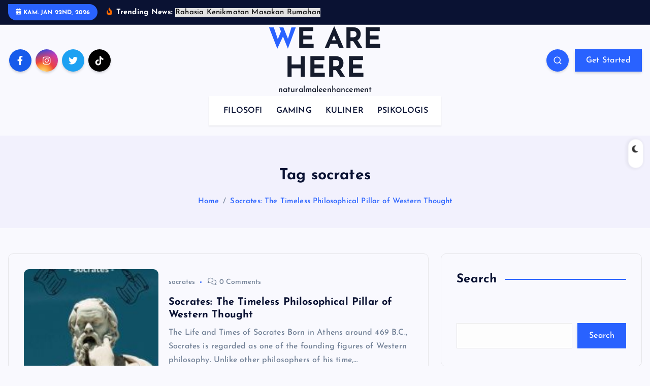

--- FILE ---
content_type: text/html; charset=UTF-8
request_url: https://naturalmaleenhancement.org/tag/socrates/
body_size: 16190
content:
<!DOCTYPE html>
<html lang="id">
	<head>
		<meta charset="UTF-8">
		<meta name="viewport" content="width=device-width, initial-scale=1">
		<meta http-equiv="x-ua-compatible" content="ie=edge">
		
		<link rel="profile" href="https://gmpg.org/xfn/11">
		
		<meta name='robots' content='index, follow, max-image-preview:large, max-snippet:-1, max-video-preview:-1' />

	<!-- This site is optimized with the Yoast SEO plugin v24.9 - https://yoast.com/wordpress/plugins/seo/ -->
	<title>socrates Archives - WE ARE HERE</title>
	<link rel="canonical" href="https://naturalmaleenhancement.org/tag/socrates/" />
	<meta property="og:locale" content="id_ID" />
	<meta property="og:type" content="article" />
	<meta property="og:title" content="socrates Archives - WE ARE HERE" />
	<meta property="og:url" content="https://naturalmaleenhancement.org/tag/socrates/" />
	<meta property="og:site_name" content="WE ARE HERE" />
	<meta name="twitter:card" content="summary_large_image" />
	<script type="application/ld+json" class="yoast-schema-graph">{"@context":"https://schema.org","@graph":[{"@type":"CollectionPage","@id":"https://naturalmaleenhancement.org/tag/socrates/","url":"https://naturalmaleenhancement.org/tag/socrates/","name":"socrates Archives - WE ARE HERE","isPartOf":{"@id":"https://naturalmaleenhancement.org/#website"},"primaryImageOfPage":{"@id":"https://naturalmaleenhancement.org/tag/socrates/#primaryimage"},"image":{"@id":"https://naturalmaleenhancement.org/tag/socrates/#primaryimage"},"thumbnailUrl":"https://naturalmaleenhancement.org/wp-content/uploads/2023/08/Blue-Photocentric-Ancient-Statue-Daily-Quote-Instagram-Story.jpg","breadcrumb":{"@id":"https://naturalmaleenhancement.org/tag/socrates/#breadcrumb"},"inLanguage":"id"},{"@type":"ImageObject","inLanguage":"id","@id":"https://naturalmaleenhancement.org/tag/socrates/#primaryimage","url":"https://naturalmaleenhancement.org/wp-content/uploads/2023/08/Blue-Photocentric-Ancient-Statue-Daily-Quote-Instagram-Story.jpg","contentUrl":"https://naturalmaleenhancement.org/wp-content/uploads/2023/08/Blue-Photocentric-Ancient-Statue-Daily-Quote-Instagram-Story.jpg","width":767,"height":1365,"caption":"Socrates"},{"@type":"BreadcrumbList","@id":"https://naturalmaleenhancement.org/tag/socrates/#breadcrumb","itemListElement":[{"@type":"ListItem","position":1,"name":"Home","item":"https://naturalmaleenhancement.org/"},{"@type":"ListItem","position":2,"name":"socrates"}]},{"@type":"WebSite","@id":"https://naturalmaleenhancement.org/#website","url":"https://naturalmaleenhancement.org/","name":"WE ARE HERE","description":"naturalmaleenhancement","potentialAction":[{"@type":"SearchAction","target":{"@type":"EntryPoint","urlTemplate":"https://naturalmaleenhancement.org/?s={search_term_string}"},"query-input":{"@type":"PropertyValueSpecification","valueRequired":true,"valueName":"search_term_string"}}],"inLanguage":"id"}]}</script>
	<!-- / Yoast SEO plugin. -->


<link rel='dns-prefetch' href='//www.googletagmanager.com' />
<link rel="alternate" type="application/rss+xml" title="WE ARE HERE &raquo; Feed" href="https://naturalmaleenhancement.org/feed/" />
<link rel="alternate" type="application/rss+xml" title="WE ARE HERE &raquo; Umpan Komentar" href="https://naturalmaleenhancement.org/comments/feed/" />
<link rel="alternate" type="application/rss+xml" title="WE ARE HERE &raquo; socrates Umpan Tag" href="https://naturalmaleenhancement.org/tag/socrates/feed/" />
<style id='wp-img-auto-sizes-contain-inline-css' type='text/css'>
img:is([sizes=auto i],[sizes^="auto," i]){contain-intrinsic-size:3000px 1500px}
/*# sourceURL=wp-img-auto-sizes-contain-inline-css */
</style>
<style id='wp-emoji-styles-inline-css' type='text/css'>

	img.wp-smiley, img.emoji {
		display: inline !important;
		border: none !important;
		box-shadow: none !important;
		height: 1em !important;
		width: 1em !important;
		margin: 0 0.07em !important;
		vertical-align: -0.1em !important;
		background: none !important;
		padding: 0 !important;
	}
/*# sourceURL=wp-emoji-styles-inline-css */
</style>
<style id='wp-block-library-inline-css' type='text/css'>
:root{--wp-block-synced-color:#7a00df;--wp-block-synced-color--rgb:122,0,223;--wp-bound-block-color:var(--wp-block-synced-color);--wp-editor-canvas-background:#ddd;--wp-admin-theme-color:#007cba;--wp-admin-theme-color--rgb:0,124,186;--wp-admin-theme-color-darker-10:#006ba1;--wp-admin-theme-color-darker-10--rgb:0,107,160.5;--wp-admin-theme-color-darker-20:#005a87;--wp-admin-theme-color-darker-20--rgb:0,90,135;--wp-admin-border-width-focus:2px}@media (min-resolution:192dpi){:root{--wp-admin-border-width-focus:1.5px}}.wp-element-button{cursor:pointer}:root .has-very-light-gray-background-color{background-color:#eee}:root .has-very-dark-gray-background-color{background-color:#313131}:root .has-very-light-gray-color{color:#eee}:root .has-very-dark-gray-color{color:#313131}:root .has-vivid-green-cyan-to-vivid-cyan-blue-gradient-background{background:linear-gradient(135deg,#00d084,#0693e3)}:root .has-purple-crush-gradient-background{background:linear-gradient(135deg,#34e2e4,#4721fb 50%,#ab1dfe)}:root .has-hazy-dawn-gradient-background{background:linear-gradient(135deg,#faaca8,#dad0ec)}:root .has-subdued-olive-gradient-background{background:linear-gradient(135deg,#fafae1,#67a671)}:root .has-atomic-cream-gradient-background{background:linear-gradient(135deg,#fdd79a,#004a59)}:root .has-nightshade-gradient-background{background:linear-gradient(135deg,#330968,#31cdcf)}:root .has-midnight-gradient-background{background:linear-gradient(135deg,#020381,#2874fc)}:root{--wp--preset--font-size--normal:16px;--wp--preset--font-size--huge:42px}.has-regular-font-size{font-size:1em}.has-larger-font-size{font-size:2.625em}.has-normal-font-size{font-size:var(--wp--preset--font-size--normal)}.has-huge-font-size{font-size:var(--wp--preset--font-size--huge)}.has-text-align-center{text-align:center}.has-text-align-left{text-align:left}.has-text-align-right{text-align:right}.has-fit-text{white-space:nowrap!important}#end-resizable-editor-section{display:none}.aligncenter{clear:both}.items-justified-left{justify-content:flex-start}.items-justified-center{justify-content:center}.items-justified-right{justify-content:flex-end}.items-justified-space-between{justify-content:space-between}.screen-reader-text{border:0;clip-path:inset(50%);height:1px;margin:-1px;overflow:hidden;padding:0;position:absolute;width:1px;word-wrap:normal!important}.screen-reader-text:focus{background-color:#ddd;clip-path:none;color:#444;display:block;font-size:1em;height:auto;left:5px;line-height:normal;padding:15px 23px 14px;text-decoration:none;top:5px;width:auto;z-index:100000}html :where(.has-border-color){border-style:solid}html :where([style*=border-top-color]){border-top-style:solid}html :where([style*=border-right-color]){border-right-style:solid}html :where([style*=border-bottom-color]){border-bottom-style:solid}html :where([style*=border-left-color]){border-left-style:solid}html :where([style*=border-width]){border-style:solid}html :where([style*=border-top-width]){border-top-style:solid}html :where([style*=border-right-width]){border-right-style:solid}html :where([style*=border-bottom-width]){border-bottom-style:solid}html :where([style*=border-left-width]){border-left-style:solid}html :where(img[class*=wp-image-]){height:auto;max-width:100%}:where(figure){margin:0 0 1em}html :where(.is-position-sticky){--wp-admin--admin-bar--position-offset:var(--wp-admin--admin-bar--height,0px)}@media screen and (max-width:600px){html :where(.is-position-sticky){--wp-admin--admin-bar--position-offset:0px}}

/*# sourceURL=wp-block-library-inline-css */
</style><style id='wp-block-archives-inline-css' type='text/css'>
.wp-block-archives{box-sizing:border-box}.wp-block-archives-dropdown label{display:block}
/*# sourceURL=https://naturalmaleenhancement.org/wp-includes/blocks/archives/style.min.css */
</style>
<style id='wp-block-latest-posts-inline-css' type='text/css'>
.wp-block-latest-posts{box-sizing:border-box}.wp-block-latest-posts.alignleft{margin-right:2em}.wp-block-latest-posts.alignright{margin-left:2em}.wp-block-latest-posts.wp-block-latest-posts__list{list-style:none}.wp-block-latest-posts.wp-block-latest-posts__list li{clear:both;overflow-wrap:break-word}.wp-block-latest-posts.is-grid{display:flex;flex-wrap:wrap}.wp-block-latest-posts.is-grid li{margin:0 1.25em 1.25em 0;width:100%}@media (min-width:600px){.wp-block-latest-posts.columns-2 li{width:calc(50% - .625em)}.wp-block-latest-posts.columns-2 li:nth-child(2n){margin-right:0}.wp-block-latest-posts.columns-3 li{width:calc(33.33333% - .83333em)}.wp-block-latest-posts.columns-3 li:nth-child(3n){margin-right:0}.wp-block-latest-posts.columns-4 li{width:calc(25% - .9375em)}.wp-block-latest-posts.columns-4 li:nth-child(4n){margin-right:0}.wp-block-latest-posts.columns-5 li{width:calc(20% - 1em)}.wp-block-latest-posts.columns-5 li:nth-child(5n){margin-right:0}.wp-block-latest-posts.columns-6 li{width:calc(16.66667% - 1.04167em)}.wp-block-latest-posts.columns-6 li:nth-child(6n){margin-right:0}}:root :where(.wp-block-latest-posts.is-grid){padding:0}:root :where(.wp-block-latest-posts.wp-block-latest-posts__list){padding-left:0}.wp-block-latest-posts__post-author,.wp-block-latest-posts__post-date{display:block;font-size:.8125em}.wp-block-latest-posts__post-excerpt,.wp-block-latest-posts__post-full-content{margin-bottom:1em;margin-top:.5em}.wp-block-latest-posts__featured-image a{display:inline-block}.wp-block-latest-posts__featured-image img{height:auto;max-width:100%;width:auto}.wp-block-latest-posts__featured-image.alignleft{float:left;margin-right:1em}.wp-block-latest-posts__featured-image.alignright{float:right;margin-left:1em}.wp-block-latest-posts__featured-image.aligncenter{margin-bottom:1em;text-align:center}
/*# sourceURL=https://naturalmaleenhancement.org/wp-includes/blocks/latest-posts/style.min.css */
</style>
<style id='wp-block-search-inline-css' type='text/css'>
.wp-block-search__button{margin-left:10px;word-break:normal}.wp-block-search__button.has-icon{line-height:0}.wp-block-search__button svg{height:1.25em;min-height:24px;min-width:24px;width:1.25em;fill:currentColor;vertical-align:text-bottom}:where(.wp-block-search__button){border:1px solid #ccc;padding:6px 10px}.wp-block-search__inside-wrapper{display:flex;flex:auto;flex-wrap:nowrap;max-width:100%}.wp-block-search__label{width:100%}.wp-block-search.wp-block-search__button-only .wp-block-search__button{box-sizing:border-box;display:flex;flex-shrink:0;justify-content:center;margin-left:0;max-width:100%}.wp-block-search.wp-block-search__button-only .wp-block-search__inside-wrapper{min-width:0!important;transition-property:width}.wp-block-search.wp-block-search__button-only .wp-block-search__input{flex-basis:100%;transition-duration:.3s}.wp-block-search.wp-block-search__button-only.wp-block-search__searchfield-hidden,.wp-block-search.wp-block-search__button-only.wp-block-search__searchfield-hidden .wp-block-search__inside-wrapper{overflow:hidden}.wp-block-search.wp-block-search__button-only.wp-block-search__searchfield-hidden .wp-block-search__input{border-left-width:0!important;border-right-width:0!important;flex-basis:0;flex-grow:0;margin:0;min-width:0!important;padding-left:0!important;padding-right:0!important;width:0!important}:where(.wp-block-search__input){appearance:none;border:1px solid #949494;flex-grow:1;font-family:inherit;font-size:inherit;font-style:inherit;font-weight:inherit;letter-spacing:inherit;line-height:inherit;margin-left:0;margin-right:0;min-width:3rem;padding:8px;text-decoration:unset!important;text-transform:inherit}:where(.wp-block-search__button-inside .wp-block-search__inside-wrapper){background-color:#fff;border:1px solid #949494;box-sizing:border-box;padding:4px}:where(.wp-block-search__button-inside .wp-block-search__inside-wrapper) .wp-block-search__input{border:none;border-radius:0;padding:0 4px}:where(.wp-block-search__button-inside .wp-block-search__inside-wrapper) .wp-block-search__input:focus{outline:none}:where(.wp-block-search__button-inside .wp-block-search__inside-wrapper) :where(.wp-block-search__button){padding:4px 8px}.wp-block-search.aligncenter .wp-block-search__inside-wrapper{margin:auto}.wp-block[data-align=right] .wp-block-search.wp-block-search__button-only .wp-block-search__inside-wrapper{float:right}
/*# sourceURL=https://naturalmaleenhancement.org/wp-includes/blocks/search/style.min.css */
</style>
<style id='wp-block-group-inline-css' type='text/css'>
.wp-block-group{box-sizing:border-box}:where(.wp-block-group.wp-block-group-is-layout-constrained){position:relative}
/*# sourceURL=https://naturalmaleenhancement.org/wp-includes/blocks/group/style.min.css */
</style>
<style id='wp-block-paragraph-inline-css' type='text/css'>
.is-small-text{font-size:.875em}.is-regular-text{font-size:1em}.is-large-text{font-size:2.25em}.is-larger-text{font-size:3em}.has-drop-cap:not(:focus):first-letter{float:left;font-size:8.4em;font-style:normal;font-weight:100;line-height:.68;margin:.05em .1em 0 0;text-transform:uppercase}body.rtl .has-drop-cap:not(:focus):first-letter{float:none;margin-left:.1em}p.has-drop-cap.has-background{overflow:hidden}:root :where(p.has-background){padding:1.25em 2.375em}:where(p.has-text-color:not(.has-link-color)) a{color:inherit}p.has-text-align-left[style*="writing-mode:vertical-lr"],p.has-text-align-right[style*="writing-mode:vertical-rl"]{rotate:180deg}
/*# sourceURL=https://naturalmaleenhancement.org/wp-includes/blocks/paragraph/style.min.css */
</style>
<style id='global-styles-inline-css' type='text/css'>
:root{--wp--preset--aspect-ratio--square: 1;--wp--preset--aspect-ratio--4-3: 4/3;--wp--preset--aspect-ratio--3-4: 3/4;--wp--preset--aspect-ratio--3-2: 3/2;--wp--preset--aspect-ratio--2-3: 2/3;--wp--preset--aspect-ratio--16-9: 16/9;--wp--preset--aspect-ratio--9-16: 9/16;--wp--preset--color--black: #000000;--wp--preset--color--cyan-bluish-gray: #abb8c3;--wp--preset--color--white: #ffffff;--wp--preset--color--pale-pink: #f78da7;--wp--preset--color--vivid-red: #cf2e2e;--wp--preset--color--luminous-vivid-orange: #ff6900;--wp--preset--color--luminous-vivid-amber: #fcb900;--wp--preset--color--light-green-cyan: #7bdcb5;--wp--preset--color--vivid-green-cyan: #00d084;--wp--preset--color--pale-cyan-blue: #8ed1fc;--wp--preset--color--vivid-cyan-blue: #0693e3;--wp--preset--color--vivid-purple: #9b51e0;--wp--preset--gradient--vivid-cyan-blue-to-vivid-purple: linear-gradient(135deg,rgb(6,147,227) 0%,rgb(155,81,224) 100%);--wp--preset--gradient--light-green-cyan-to-vivid-green-cyan: linear-gradient(135deg,rgb(122,220,180) 0%,rgb(0,208,130) 100%);--wp--preset--gradient--luminous-vivid-amber-to-luminous-vivid-orange: linear-gradient(135deg,rgb(252,185,0) 0%,rgb(255,105,0) 100%);--wp--preset--gradient--luminous-vivid-orange-to-vivid-red: linear-gradient(135deg,rgb(255,105,0) 0%,rgb(207,46,46) 100%);--wp--preset--gradient--very-light-gray-to-cyan-bluish-gray: linear-gradient(135deg,rgb(238,238,238) 0%,rgb(169,184,195) 100%);--wp--preset--gradient--cool-to-warm-spectrum: linear-gradient(135deg,rgb(74,234,220) 0%,rgb(151,120,209) 20%,rgb(207,42,186) 40%,rgb(238,44,130) 60%,rgb(251,105,98) 80%,rgb(254,248,76) 100%);--wp--preset--gradient--blush-light-purple: linear-gradient(135deg,rgb(255,206,236) 0%,rgb(152,150,240) 100%);--wp--preset--gradient--blush-bordeaux: linear-gradient(135deg,rgb(254,205,165) 0%,rgb(254,45,45) 50%,rgb(107,0,62) 100%);--wp--preset--gradient--luminous-dusk: linear-gradient(135deg,rgb(255,203,112) 0%,rgb(199,81,192) 50%,rgb(65,88,208) 100%);--wp--preset--gradient--pale-ocean: linear-gradient(135deg,rgb(255,245,203) 0%,rgb(182,227,212) 50%,rgb(51,167,181) 100%);--wp--preset--gradient--electric-grass: linear-gradient(135deg,rgb(202,248,128) 0%,rgb(113,206,126) 100%);--wp--preset--gradient--midnight: linear-gradient(135deg,rgb(2,3,129) 0%,rgb(40,116,252) 100%);--wp--preset--font-size--small: 13px;--wp--preset--font-size--medium: 20px;--wp--preset--font-size--large: 36px;--wp--preset--font-size--x-large: 42px;--wp--preset--spacing--20: 0.44rem;--wp--preset--spacing--30: 0.67rem;--wp--preset--spacing--40: 1rem;--wp--preset--spacing--50: 1.5rem;--wp--preset--spacing--60: 2.25rem;--wp--preset--spacing--70: 3.38rem;--wp--preset--spacing--80: 5.06rem;--wp--preset--shadow--natural: 6px 6px 9px rgba(0, 0, 0, 0.2);--wp--preset--shadow--deep: 12px 12px 50px rgba(0, 0, 0, 0.4);--wp--preset--shadow--sharp: 6px 6px 0px rgba(0, 0, 0, 0.2);--wp--preset--shadow--outlined: 6px 6px 0px -3px rgb(255, 255, 255), 6px 6px rgb(0, 0, 0);--wp--preset--shadow--crisp: 6px 6px 0px rgb(0, 0, 0);}:where(.is-layout-flex){gap: 0.5em;}:where(.is-layout-grid){gap: 0.5em;}body .is-layout-flex{display: flex;}.is-layout-flex{flex-wrap: wrap;align-items: center;}.is-layout-flex > :is(*, div){margin: 0;}body .is-layout-grid{display: grid;}.is-layout-grid > :is(*, div){margin: 0;}:where(.wp-block-columns.is-layout-flex){gap: 2em;}:where(.wp-block-columns.is-layout-grid){gap: 2em;}:where(.wp-block-post-template.is-layout-flex){gap: 1.25em;}:where(.wp-block-post-template.is-layout-grid){gap: 1.25em;}.has-black-color{color: var(--wp--preset--color--black) !important;}.has-cyan-bluish-gray-color{color: var(--wp--preset--color--cyan-bluish-gray) !important;}.has-white-color{color: var(--wp--preset--color--white) !important;}.has-pale-pink-color{color: var(--wp--preset--color--pale-pink) !important;}.has-vivid-red-color{color: var(--wp--preset--color--vivid-red) !important;}.has-luminous-vivid-orange-color{color: var(--wp--preset--color--luminous-vivid-orange) !important;}.has-luminous-vivid-amber-color{color: var(--wp--preset--color--luminous-vivid-amber) !important;}.has-light-green-cyan-color{color: var(--wp--preset--color--light-green-cyan) !important;}.has-vivid-green-cyan-color{color: var(--wp--preset--color--vivid-green-cyan) !important;}.has-pale-cyan-blue-color{color: var(--wp--preset--color--pale-cyan-blue) !important;}.has-vivid-cyan-blue-color{color: var(--wp--preset--color--vivid-cyan-blue) !important;}.has-vivid-purple-color{color: var(--wp--preset--color--vivid-purple) !important;}.has-black-background-color{background-color: var(--wp--preset--color--black) !important;}.has-cyan-bluish-gray-background-color{background-color: var(--wp--preset--color--cyan-bluish-gray) !important;}.has-white-background-color{background-color: var(--wp--preset--color--white) !important;}.has-pale-pink-background-color{background-color: var(--wp--preset--color--pale-pink) !important;}.has-vivid-red-background-color{background-color: var(--wp--preset--color--vivid-red) !important;}.has-luminous-vivid-orange-background-color{background-color: var(--wp--preset--color--luminous-vivid-orange) !important;}.has-luminous-vivid-amber-background-color{background-color: var(--wp--preset--color--luminous-vivid-amber) !important;}.has-light-green-cyan-background-color{background-color: var(--wp--preset--color--light-green-cyan) !important;}.has-vivid-green-cyan-background-color{background-color: var(--wp--preset--color--vivid-green-cyan) !important;}.has-pale-cyan-blue-background-color{background-color: var(--wp--preset--color--pale-cyan-blue) !important;}.has-vivid-cyan-blue-background-color{background-color: var(--wp--preset--color--vivid-cyan-blue) !important;}.has-vivid-purple-background-color{background-color: var(--wp--preset--color--vivid-purple) !important;}.has-black-border-color{border-color: var(--wp--preset--color--black) !important;}.has-cyan-bluish-gray-border-color{border-color: var(--wp--preset--color--cyan-bluish-gray) !important;}.has-white-border-color{border-color: var(--wp--preset--color--white) !important;}.has-pale-pink-border-color{border-color: var(--wp--preset--color--pale-pink) !important;}.has-vivid-red-border-color{border-color: var(--wp--preset--color--vivid-red) !important;}.has-luminous-vivid-orange-border-color{border-color: var(--wp--preset--color--luminous-vivid-orange) !important;}.has-luminous-vivid-amber-border-color{border-color: var(--wp--preset--color--luminous-vivid-amber) !important;}.has-light-green-cyan-border-color{border-color: var(--wp--preset--color--light-green-cyan) !important;}.has-vivid-green-cyan-border-color{border-color: var(--wp--preset--color--vivid-green-cyan) !important;}.has-pale-cyan-blue-border-color{border-color: var(--wp--preset--color--pale-cyan-blue) !important;}.has-vivid-cyan-blue-border-color{border-color: var(--wp--preset--color--vivid-cyan-blue) !important;}.has-vivid-purple-border-color{border-color: var(--wp--preset--color--vivid-purple) !important;}.has-vivid-cyan-blue-to-vivid-purple-gradient-background{background: var(--wp--preset--gradient--vivid-cyan-blue-to-vivid-purple) !important;}.has-light-green-cyan-to-vivid-green-cyan-gradient-background{background: var(--wp--preset--gradient--light-green-cyan-to-vivid-green-cyan) !important;}.has-luminous-vivid-amber-to-luminous-vivid-orange-gradient-background{background: var(--wp--preset--gradient--luminous-vivid-amber-to-luminous-vivid-orange) !important;}.has-luminous-vivid-orange-to-vivid-red-gradient-background{background: var(--wp--preset--gradient--luminous-vivid-orange-to-vivid-red) !important;}.has-very-light-gray-to-cyan-bluish-gray-gradient-background{background: var(--wp--preset--gradient--very-light-gray-to-cyan-bluish-gray) !important;}.has-cool-to-warm-spectrum-gradient-background{background: var(--wp--preset--gradient--cool-to-warm-spectrum) !important;}.has-blush-light-purple-gradient-background{background: var(--wp--preset--gradient--blush-light-purple) !important;}.has-blush-bordeaux-gradient-background{background: var(--wp--preset--gradient--blush-bordeaux) !important;}.has-luminous-dusk-gradient-background{background: var(--wp--preset--gradient--luminous-dusk) !important;}.has-pale-ocean-gradient-background{background: var(--wp--preset--gradient--pale-ocean) !important;}.has-electric-grass-gradient-background{background: var(--wp--preset--gradient--electric-grass) !important;}.has-midnight-gradient-background{background: var(--wp--preset--gradient--midnight) !important;}.has-small-font-size{font-size: var(--wp--preset--font-size--small) !important;}.has-medium-font-size{font-size: var(--wp--preset--font-size--medium) !important;}.has-large-font-size{font-size: var(--wp--preset--font-size--large) !important;}.has-x-large-font-size{font-size: var(--wp--preset--font-size--x-large) !important;}
/*# sourceURL=global-styles-inline-css */
</style>

<style id='classic-theme-styles-inline-css' type='text/css'>
/*! This file is auto-generated */
.wp-block-button__link{color:#fff;background-color:#32373c;border-radius:9999px;box-shadow:none;text-decoration:none;padding:calc(.667em + 2px) calc(1.333em + 2px);font-size:1.125em}.wp-block-file__button{background:#32373c;color:#fff;text-decoration:none}
/*# sourceURL=/wp-includes/css/classic-themes.min.css */
</style>
<link rel='stylesheet' id='slick-css' href='https://naturalmaleenhancement.org/wp-content/themes/newsmash/assets/vendors/css/slick.css?ver=6.9' type='text/css' media='all' />
<link rel='stylesheet' id='all-css-css' href='https://naturalmaleenhancement.org/wp-content/themes/newsmash/assets/vendors/css/all.min.css?ver=6.9' type='text/css' media='all' />
<link rel='stylesheet' id='animate-css' href='https://naturalmaleenhancement.org/wp-content/themes/newsmash/assets/vendors/css/animate.min.css?ver=6.9' type='text/css' media='all' />
<link rel='stylesheet' id='newsmash-core-css' href='https://naturalmaleenhancement.org/wp-content/themes/newsmash/assets/css/core.css?ver=6.9' type='text/css' media='all' />
<link rel='stylesheet' id='newsmash-theme-css' href='https://naturalmaleenhancement.org/wp-content/themes/newsmash/assets/css/themes.css?ver=6.9' type='text/css' media='all' />
<link rel='stylesheet' id='newsmash-woocommerce-css' href='https://naturalmaleenhancement.org/wp-content/themes/newsmash/assets/css/woo-styles.css?ver=6.9' type='text/css' media='all' />
<link rel='stylesheet' id='newsmash-dark-css' href='https://naturalmaleenhancement.org/wp-content/themes/newsmash/assets/css/dark.css?ver=6.9' type='text/css' media='all' />
<link rel='stylesheet' id='newsmash-responsive-css' href='https://naturalmaleenhancement.org/wp-content/themes/newsmash/assets/css/responsive.css?ver=6.9' type='text/css' media='all' />
<link rel='stylesheet' id='newsmash-style-css' href='https://naturalmaleenhancement.org/wp-content/themes/newsmash/style.css?ver=6.9' type='text/css' media='all' />
<style id='newsmash-style-inline-css' type='text/css'>
.dt-container-md,.dt__slider-main .owl-dots {
						max-width: 1340px;
					}
	@media (min-width: 992px) {#dt-main {
					max-width:67%;
					flex-basis:67%;
				}
#dt-sidebar {
					max-width:33%;
					flex-basis:33%;
				}}

/*# sourceURL=newsmash-style-inline-css */
</style>
<link rel='stylesheet' id='newsmash-google-fonts-css' href='https://naturalmaleenhancement.org/wp-content/fonts/e95cfdf69e30fc4ec72de4571e865fe8.css' type='text/css' media='all' />
<style id='akismet-widget-style-inline-css' type='text/css'>

			.a-stats {
				--akismet-color-mid-green: #357b49;
				--akismet-color-white: #fff;
				--akismet-color-light-grey: #f6f7f7;

				max-width: 350px;
				width: auto;
			}

			.a-stats * {
				all: unset;
				box-sizing: border-box;
			}

			.a-stats strong {
				font-weight: 600;
			}

			.a-stats a.a-stats__link,
			.a-stats a.a-stats__link:visited,
			.a-stats a.a-stats__link:active {
				background: var(--akismet-color-mid-green);
				border: none;
				box-shadow: none;
				border-radius: 8px;
				color: var(--akismet-color-white);
				cursor: pointer;
				display: block;
				font-family: -apple-system, BlinkMacSystemFont, 'Segoe UI', 'Roboto', 'Oxygen-Sans', 'Ubuntu', 'Cantarell', 'Helvetica Neue', sans-serif;
				font-weight: 500;
				padding: 12px;
				text-align: center;
				text-decoration: none;
				transition: all 0.2s ease;
			}

			/* Extra specificity to deal with TwentyTwentyOne focus style */
			.widget .a-stats a.a-stats__link:focus {
				background: var(--akismet-color-mid-green);
				color: var(--akismet-color-white);
				text-decoration: none;
			}

			.a-stats a.a-stats__link:hover {
				filter: brightness(110%);
				box-shadow: 0 4px 12px rgba(0, 0, 0, 0.06), 0 0 2px rgba(0, 0, 0, 0.16);
			}

			.a-stats .count {
				color: var(--akismet-color-white);
				display: block;
				font-size: 1.5em;
				line-height: 1.4;
				padding: 0 13px;
				white-space: nowrap;
			}
		
/*# sourceURL=akismet-widget-style-inline-css */
</style>
<link rel='stylesheet' id='heateor_sss_frontend_css-css' href='https://naturalmaleenhancement.org/wp-content/plugins/sassy-social-share/public/css/sassy-social-share-public.css?ver=3.3.74' type='text/css' media='all' />
<style id='heateor_sss_frontend_css-inline-css' type='text/css'>
.heateor_sss_button_instagram span.heateor_sss_svg,a.heateor_sss_instagram span.heateor_sss_svg{background:radial-gradient(circle at 30% 107%,#fdf497 0,#fdf497 5%,#fd5949 45%,#d6249f 60%,#285aeb 90%)}.heateor_sss_horizontal_sharing .heateor_sss_svg,.heateor_sss_standard_follow_icons_container .heateor_sss_svg{color:#fff;border-width:0px;border-style:solid;border-color:transparent}.heateor_sss_horizontal_sharing .heateorSssTCBackground{color:#666}.heateor_sss_horizontal_sharing span.heateor_sss_svg:hover,.heateor_sss_standard_follow_icons_container span.heateor_sss_svg:hover{border-color:transparent;}.heateor_sss_vertical_sharing span.heateor_sss_svg,.heateor_sss_floating_follow_icons_container span.heateor_sss_svg{color:#fff;border-width:0px;border-style:solid;border-color:transparent;}.heateor_sss_vertical_sharing .heateorSssTCBackground{color:#666;}.heateor_sss_vertical_sharing span.heateor_sss_svg:hover,.heateor_sss_floating_follow_icons_container span.heateor_sss_svg:hover{border-color:transparent;}@media screen and (max-width:783px) {.heateor_sss_vertical_sharing{display:none!important}}div.heateor_sss_mobile_footer{display:none;}@media screen and (max-width:783px){div.heateor_sss_bottom_sharing .heateorSssTCBackground{background-color:white}div.heateor_sss_bottom_sharing{width:100%!important;left:0!important;}div.heateor_sss_bottom_sharing a{width:25% !important;}div.heateor_sss_bottom_sharing .heateor_sss_svg{width: 100% !important;}div.heateor_sss_bottom_sharing div.heateorSssTotalShareCount{font-size:1em!important;line-height:28px!important}div.heateor_sss_bottom_sharing div.heateorSssTotalShareText{font-size:.7em!important;line-height:0px!important}div.heateor_sss_mobile_footer{display:block;height:40px;}.heateor_sss_bottom_sharing{padding:0!important;display:block!important;width:auto!important;bottom:-2px!important;top: auto!important;}.heateor_sss_bottom_sharing .heateor_sss_square_count{line-height:inherit;}.heateor_sss_bottom_sharing .heateorSssSharingArrow{display:none;}.heateor_sss_bottom_sharing .heateorSssTCBackground{margin-right:1.1em!important}}
/*# sourceURL=heateor_sss_frontend_css-inline-css */
</style>
<script type="text/javascript" src="https://naturalmaleenhancement.org/wp-includes/js/jquery/jquery.min.js?ver=3.7.1" id="jquery-core-js"></script>
<script type="text/javascript" src="https://naturalmaleenhancement.org/wp-includes/js/jquery/jquery-migrate.min.js?ver=3.4.1" id="jquery-migrate-js"></script>
<script type="text/javascript" src="https://naturalmaleenhancement.org/wp-content/themes/newsmash/assets/vendors/js/slick.min.js?ver=1" id="slick-js"></script>

<!-- Potongan tag Google (gtag.js) ditambahkan oleh Site Kit -->
<!-- Snippet Google Analytics telah ditambahkan oleh Site Kit -->
<script type="text/javascript" src="https://www.googletagmanager.com/gtag/js?id=GT-5TPXGF8P" id="google_gtagjs-js" async></script>
<script type="text/javascript" id="google_gtagjs-js-after">
/* <![CDATA[ */
window.dataLayer = window.dataLayer || [];function gtag(){dataLayer.push(arguments);}
gtag("set","linker",{"domains":["naturalmaleenhancement.org"]});
gtag("js", new Date());
gtag("set", "developer_id.dZTNiMT", true);
gtag("config", "GT-5TPXGF8P");
//# sourceURL=google_gtagjs-js-after
/* ]]> */
</script>
<link rel="https://api.w.org/" href="https://naturalmaleenhancement.org/wp-json/" /><link rel="alternate" title="JSON" type="application/json" href="https://naturalmaleenhancement.org/wp-json/wp/v2/tags/24" /><link rel="EditURI" type="application/rsd+xml" title="RSD" href="https://naturalmaleenhancement.org/xmlrpc.php?rsd" />
<meta name="generator" content="WordPress 6.9" />
<meta name="generator" content="Site Kit by Google 1.170.0" />	<style type="text/css">
			body header .site--logo .site--title,
		body header .site--logo .site--description {
			color: #161C2D;
		}
		</style>
			
<div class="dt_switcherdarkbtn">
        <div class="dt_switcherdarkbtn-left"></div>
        <div class="dt_switcherdarkbtn-inner"></div>
    </div>
	</head>
<body class="archive tag tag-socrates tag-24 wp-theme-newsmash section--title-one hfeed sticky-header sticky-sidebar btn--effect-one">
	 <div class="dt_readingbar-wrapper">
        <div class="dt_readingbar"></div>
    </div>
	<div id="page" class="site">
		<a class="skip-link screen-reader-text" href="#content">Skip to content</a>
	
			 <div id="dt_preloader" class="dt_preloader">
			<div class="dt_preloader-inner">
				<div class="dt_preloader-handle">
					<button type="button" class="dt_preloader-close site--close"></button>
					<div class="dt_preloader-animation">
						<div class="dt_preloader-object one"></div>
						<div class="dt_preloader-object two"></div>
						<div class="dt_preloader-object three"></div>
						<div class="dt_preloader-object four"></div>
					</div>
				</div>
			</div>
		</div>
		
<header id="dt_header" class="dt_header header--one menu__active-one">
	<div class="dt_header-inner">
					<div class="dt_header-topbar dt-d-lg-block dt-d-none">
					<div class="dt-container-md">
		<div class="dt-row">
			<div class="dt-col-lg-7 dt-col-12">
				<div class="dt_header-wrap left">
							<div class="widget dt-current-date">
			<span>
				<i class="fas fa-calendar-alt"></i> 
				Kam. Jan 22nd, 2026 			</span>
		</div>
								<div class="widget dt-news-headline">
							<strong class="dt-news-heading"><i class="fas fa-fire-alt"></i> Trending News:</strong>
						<span class="dt_heading dt_heading_2">
				<span class="dt_heading_inner">
					<b class="is_on"><a href="https://naturalmaleenhancement.org/rahasia-kenikmatan-masakan-rumahan/" rel="bookmark">Rahasia Kenikmatan Masakan Rumahan</a></b><b class=""><a href="https://naturalmaleenhancement.org/filosofi-kehidupan-patrick-star-seni-menikmati-ketiadaan/" rel="bookmark">Filosofi Kehidupan Patrick Star: Seni Menikmati Ketiadaan</a></b><b class=""><a href="https://naturalmaleenhancement.org/filsafat-di-era-digital-apakah-teknologi-mengubah-makna-hidup/" rel="bookmark">Filsafat di Era Digital: Apakah Teknologi Mengubah Makna Hidup?</a></b><b class=""><a href="https://naturalmaleenhancement.org/rubick-grand-magus-kisah-sang-pencuri-mantra-di-dunia-dota-2/" rel="bookmark">Rubick, Grand Magus: Kisah Sang Pencuri Mantra di Dunia Dota 2</a></b><b class=""><a href="https://naturalmaleenhancement.org/dari-mod-komunitas-menjadi-fenomena-global-evolusi-dota-2-yang-memukau/" rel="bookmark">Dari Mod Komunitas Menjadi Fenomena Global: Evolusi Dota 2 yang Memukau</a></b><b class=""><a href="https://naturalmaleenhancement.org/membedah-generasi-perbedaan-menonjol-antara-nintendo-switch-dan-nintendo-switch-2/" rel="bookmark">Membedah Generasi: Perbedaan Menonjol Antara Nintendo Switch dan Nintendo Switch 2</a></b><b class=""><a href="https://naturalmaleenhancement.org/kuliner-lokal-mendunia/" rel="bookmark">Kuliner Lokal Mendunia: Makanan Tradisional Indonesia yang Mendapat Sorotan Global</a></b><b class=""><a href="https://naturalmaleenhancement.org/rekomendasi-perangkat-gaming-terbaik-2025/" rel="bookmark">Rekomendasi Perangkat Gaming Terbaik 2025</a></b><b class=""><a href="https://naturalmaleenhancement.org/nasi-telur-ayong-999-di-pontianak/" rel="bookmark">Nasi Telur Ayong 999 di Pontianak</a></b><b class=""><a href="https://naturalmaleenhancement.org/makanan-viral-2025-street-food-ke-restoran-mewah/" rel="bookmark">Makanan Viral 2025: Dari Street Food ke Restoran Mewah</a></b><b class=""><a href="https://naturalmaleenhancement.org/tren-gaming-2025-ai-dan-realitas-virtual/" rel="bookmark">Tren Gaming Terkini 2025: Dari AI di Game hingga Realitas Virtual</a></b><b class=""><a href="https://naturalmaleenhancement.org/filosofi-hidup-itachi-uchiha-the-lord-of-genjutsu/" rel="bookmark">Filosofi Hidup Itachi Uchiha, The Lord of Genjutsu</a></b><b class=""><a href="https://naturalmaleenhancement.org/rekomendasi-kuliner-vegetarian-dari-berbagai-daerah/" rel="bookmark">Rekomendasi Kuliner Vegetarian dari Berbagai Daerah</a></b><b class=""><a href="https://naturalmaleenhancement.org/rahasia-kelezatan-gudeg-jogja/" rel="bookmark">Rahasia Kelezatan Gudeg Jogja yang Melegenda</a></b><b class=""><a href="https://naturalmaleenhancement.org/rahasia-kelezatan-rendang-makanan-terenak-di-dunia/" rel="bookmark">Rahasia Kelezatan Rendang: Makanan Terenak di Dunia</a></b><b class=""><a href="https://naturalmaleenhancement.org/kue-putu-ikon-jajanan-pasar-yang-tak-lekang-oleh-waktu/" rel="bookmark">Kue Putu: Ikon Jajanan Pasar yang Tak Lekang oleh Waktu</a></b><b class=""><a href="https://naturalmaleenhancement.org/mengenal-slot-demo-gacor-tayo4d-panduan-lengkap-untuk-pemula/" rel="bookmark">Mengenal Slot Demo Gacor Tayo4D: Panduan Lengkap untuk Pemula</a></b><b class=""><a href="https://naturalmaleenhancement.org/sejarah-dan-asal-usul-corn-dog-dari-amerika-ke-seluruh-dunia/" rel="bookmark">Sejarah dan Asal Usul Corn Dog: Dari Amerika ke Seluruh Dunia</a></b><b class=""><a href="https://naturalmaleenhancement.org/tips-memilih-game-slot-demo-pragmatic-terbaik/" rel="bookmark">Tips Memilih Game Slot Demo Pragmatic Terbaik</a></b><b class=""><a href="https://naturalmaleenhancement.org/bubur-kuning-sajian-khas-dalam-berbagai-acara-adat-nusantara/" rel="bookmark">Bubur Kuning: Sajian Khas dalam Berbagai Acara Adat Nusantara</a></b><b class=""><a href="https://naturalmaleenhancement.org/mengenal-fitur-dan-keunggulan-tayo4d-demo-pg-soft/" rel="bookmark">Mengenal Fitur dan Keunggulan Tayo4D Demo PG Soft</a></b><b class=""><a href="https://naturalmaleenhancement.org/sate-quail-di-indonesia-sejarah-dan-pengaruhnya/" rel="bookmark">Sate Quail di Indonesia: Sejarah dan Pengaruhnya</a></b><b class=""><a href="https://naturalmaleenhancement.org/antara-hiburan-dan-pembelajaran-manfaat-tayo4d-akun-slot-demo/" rel="bookmark">Antara Hiburan dan Pembelajaran: Manfaat Tayo4D Akun Slot Demo</a></b><b class=""><a href="https://naturalmaleenhancement.org/sejarah-lapis-legit-kue-tradisional-indonesia-yang-mendunia/" rel="bookmark">Sejarah Lapis Legit: Kue Tradisional Indonesia yang Mendunia</a></b><b class=""><a href="https://naturalmaleenhancement.org/slot-demo-gratis-tayo-4d-waktu-yang-tepat-untuk-bermain/" rel="bookmark">Slot Demo Gratis Tayo 4D: Waktu yang Tepat untuk Bermain</a></b><b class=""><a href="https://naturalmaleenhancement.org/mengenal-bungeoppang-kue-ikan-khas-korea-yang-lezat/" rel="bookmark">Mengenal Bungeoppang: Kue Ikan Khas Korea yang Lezat</a></b><b class=""><a href="https://naturalmaleenhancement.org/rahasia-menang-besar-di-slot-demo-gacor-tayo4d/" rel="bookmark">Rahasia Menang Besar di Slot Demo Gacor Tayo4D</a></b><b class=""><a href="https://naturalmaleenhancement.org/sejarah-dan-keunikan-bubur-pedas-sambas/" rel="bookmark">Sejarah dan Keunikan Bubur Pedas Sambas</a></b><b class=""><a href="https://naturalmaleenhancement.org/panduan-lengkap-bermain-tayo-4d-slot-demo-pragmatic/" rel="bookmark">Panduan Lengkap Bermain Tayo 4D Slot Demo Pragmatic</a></b><b class=""><a href="https://naturalmaleenhancement.org/sate-kerang-kuliner-khas-pantai-yang-menggugah-selera/" rel="bookmark">Sate Kerang: Kuliner Khas Pantai yang Menggugah Selera</a></b><b class=""><a href="https://naturalmaleenhancement.org/mengenal-demo-pg-soft-tayo4d-pengantar-untuk-pemula/" rel="bookmark">Mengenal Demo PG Soft Tayo4d: Pengantar untuk Pemula</a></b><b class=""><a href="https://naturalmaleenhancement.org/cannoli-tradisional-italia-sejarah-dan-warisan-budaya/" rel="bookmark">Cannoli Tradisional Italia: Sejarah dan Warisan Budaya</a></b><b class=""><a href="https://naturalmaleenhancement.org/keuntungan-bermain-dengan-akun-slot-demo-sebelum-bertaruh/" rel="bookmark">Keuntungan Bermain dengan Akun Slot Demo Sebelum Bertaruh</a></b><b class=""><a href="https://naturalmaleenhancement.org/menggali-keunikan-bubur-barobbo-si-bubur-khas-makassar/" rel="bookmark">Menggali Keunikan Bubur Barobbo, Si Bubur Khas Makassar</a></b><b class=""><a href="https://naturalmaleenhancement.org/mengapa-bermain-slot-demo-gratis-keuntungan-dan-manfaatnya/" rel="bookmark">Mengapa Bermain Slot Demo Gratis? Keuntungan dan Manfaatnya</a></b><b class=""><a href="https://naturalmaleenhancement.org/menyelami-sejarah-sate-klopo-ikon-kuliner-surabaya/" rel="bookmark">Menyelami Sejarah Sate Klopo: Ikon Kuliner Surabaya</a></b><b class=""><a href="https://naturalmaleenhancement.org/mengapa-slot-demo-gacor-menjadi-pilihan-utama-pemain/" rel="bookmark">Mengapa Slot Demo Gacor Menjadi Pilihan Utama Pemain?</a></b><b class=""><a href="https://naturalmaleenhancement.org/pain-au-chocolat-prancis-perpaduan-budaya-dan-kuliner-prancis/" rel="bookmark">Pain au Chocolat Prancis: Perpaduan Budaya dan Kuliner Prancis</a></b><b class=""><a href="https://naturalmaleenhancement.org/pengenalan-slot-demo-pragmatic-apa-dan-mengapa/" rel="bookmark">Pengenalan Slot Demo Pragmatic: Apa dan Mengapa</a></b><b class=""><a href="https://naturalmaleenhancement.org/tradisi-dan-keistimewaan-bubur-lambuk-dalam-bulan-ramadhan/" rel="bookmark">Tradisi dan Keistimewaan Bubur Lambuk dalam Bulan Ramadhan</a></b><b class=""><a href="https://naturalmaleenhancement.org/memahami-fitur-unik-dalam-demo-pg-soft/" rel="bookmark">Memahami Fitur Unik dalam Demo PG Soft</a></b><b class=""><a href="https://naturalmaleenhancement.org/menyelami-rasa-sate-rampai-ikon-kuliner-aceh/" rel="bookmark">Menyelami Rasa Sate Rampai: Ikon Kuliner Aceh</a></b><b class=""><a href="https://naturalmaleenhancement.org/panduan-memulai-mengapa-anda-harus-mencoba-akun-slot-demo/" rel="bookmark">Panduan Memulai: Mengapa Anda Harus Mencoba Akun Slot Demo</a></b><b class=""><a href="https://naturalmaleenhancement.org/sejarah-menarik-di-balik-mince-pie-camilan-natal-khas-inggris/" rel="bookmark">Sejarah Menarik di Balik Mince Pie, Camilan Natal Khas Inggris</a></b><b class=""><a href="https://naturalmaleenhancement.org/panduan-lengkap-bermain-slot-demo-gratis-tanpa-deposit/" rel="bookmark">Panduan Lengkap Bermain Slot Demo Gratis Tanpa Deposit</a></b><b class=""><a href="https://naturalmaleenhancement.org/sejarah-dan-asal-usul-bubur-pulut-hitam-dalam-kuliner-nusantara/" rel="bookmark">Sejarah dan Asal Usul Bubur Pulut Hitam dalam Kuliner Nusantara</a></b><b class=""><a href="https://naturalmaleenhancement.org/rahasia-mengungkap-slot-demo-gacor-yang-menjanjikan/" rel="bookmark">Rahasia Mengungkap Slot Demo Gacor yang Menjanjikan</a></b><b class=""><a href="https://naturalmaleenhancement.org/risoles-camilan-legendaris-yang-tak-lekang-oleh-waktu/" rel="bookmark">Risoles Camilan Legendaris yang Tak Lekang oleh Waktu</a></b><b class=""><a href="https://naturalmaleenhancement.org/memahami-sensasi-bermain-slot-demo-pragmatic-pengantar-lengkap/" rel="bookmark">Memahami Sensasi Bermain Slot Demo Pragmatic: Pengantar Lengkap</a></b><b class=""><a href="https://naturalmaleenhancement.org/sejarah-dan-asal-usul-yorkshire-pudding-dibalik-kelezatan-tradisional-inggris/" rel="bookmark">Sejarah dan Asal-usul Yorkshire Pudding: Dibalik Kelezatan Tradisional Inggris</a></b><b class=""><a href="https://naturalmaleenhancement.org/membuat-bubur-candil-sajian-legendaris-yang-menghangatkan/" rel="bookmark">Membuat Bubur Candil, Sajian Legendaris yang Menghangatkan</a></b><b class=""><a href="https://naturalmaleenhancement.org/tradisi-bubur-asyura-simbol-persatuan-dan-keberagaman/" rel="bookmark">Tradisi Bubur Asyura: Simbol Persatuan dan Keberagaman</a></b><b class=""><a href="https://naturalmaleenhancement.org/mengenal-lebih-dekat-sate-bekicot-kuliner-khas-jawa-tengah/" rel="bookmark">Mengenal Lebih Dekat Sate Bekicot, Kuliner Khas Jawa Tengah</a></b><b class=""><a href="https://naturalmaleenhancement.org/memahami-nutrisi-dan-manfaat-kesehatan-dari-sate-torpedo/" rel="bookmark">Memahami Nutrisi dan Manfaat Kesehatan dari Sate Torpedo</a></b><b class=""><a href="https://naturalmaleenhancement.org/sejarah-pavlova-kisah-di-balik-dessert-klasik-australia/" rel="bookmark">Sejarah Pavlova: Kisah di Balik Dessert Klasik Australia</a></b><b class=""><a href="https://naturalmaleenhancement.org/menaklukkan-slot-demo-pgsoft-anti-rungkad-tips-dan-strategi-efektif/" rel="bookmark">Menaklukkan Slot Demo PGSoft Anti Rungkad: Tips dan Strategi Efektif</a></b><b class=""><a href="https://naturalmaleenhancement.org/menelusuri-asal-usul-bubur-pacar-cina-dalam-kuliner-nusantara/" rel="bookmark">Menelusuri Asal Usul Bubur Pacar Cina dalam Kuliner Nusantara</a></b><b class=""><a href="https://naturalmaleenhancement.org/sejarah-dan-asal-usul-sate-kelinci-dalam-kuliner-nusantara/" rel="bookmark">Sejarah dan Asal Usul Sate Kelinci dalam Kuliner Nusantara</a></b><b class=""><a href="https://naturalmaleenhancement.org/mengenal-sejarah-anzac-biscuit-kue-legendaris-dari-australia-dan-selandia-baru/" rel="bookmark">Mengenal Sejarah ANZAC Biscuit: Kue Legendaris dari Australia dan Selandia Baru</a></b><b class=""><a href="https://naturalmaleenhancement.org/mengenal-tinutuan-bubur-sarat-nutrisi-dari-manado/" rel="bookmark">Mengenal Tinutuan, Bubur Sarat Nutrisi dari Manado</a></b><b class=""><a href="https://naturalmaleenhancement.org/mengenal-sate-susu-warisan-kuliner-unik-dari-indonesia/" rel="bookmark">Mengenal Sate Susu, Warisan Kuliner Unik dari Indonesia</a></b><b class=""><a href="https://naturalmaleenhancement.org/lamington-sejarah-dan-asal-usul-kue-australia-yang-legendaris/" rel="bookmark">Lamington: Sejarah dan Asal Usul Kue Australia yang Legendaris</a></b><b class=""><a href="https://naturalmaleenhancement.org/mengulik-rahasia-bubur-kampiun-warisan-kuliner-minangkabau/" rel="bookmark">Mengulik Rahasia Bubur Kampiun, Warisan Kuliner Minangkabau</a></b><b class=""><a href="https://naturalmaleenhancement.org/kelezatan-pedas-sate-plecing-lombok-sebuah-pengalaman-kuliner-tak-terlupakan/" rel="bookmark">Kelezatan Pedas Sate Plecing Lombok: Sebuah Pengalaman Kuliner Tak Terlupakan</a></b><b class=""><a href="https://naturalmaleenhancement.org/kelezatan-nachos-kuliner-khas-mexico-sejarah-dan-asal-usulnya/" rel="bookmark">Kelezatan Nachos Kuliner Khas Mexico: Sejarah dan Asal Usulnya</a></b><b class=""><a href="https://naturalmaleenhancement.org/bubur-blendrang-sejarah-dan-asal-usul-kuliner-khas-nusantara/" rel="bookmark">Bubur Blendrang: Sejarah dan Asal Usul Kuliner Khas Nusantara</a></b><b class=""><a href="https://naturalmaleenhancement.org/sate-blora-rasa-autentik-dari-jantung-jawa-tengah/" rel="bookmark">Sate Blora: Rasa Autentik dari Jantung Jawa Tengah</a></b><b class=""><a href="https://naturalmaleenhancement.org/sejarah-dan-asal-usul-burrito-bonanza/" rel="bookmark">Sejarah dan Asal Usul Burrito Bonanza</a></b><b class=""><a href="https://naturalmaleenhancement.org/jenang-jubung-warisan-kuliner-khas-jawa-timur/" rel="bookmark">Jenang Jubung, Warisan Kuliner Khas Jawa Timur</a></b><b class=""><a href="https://naturalmaleenhancement.org/mengungkap-rahasia-kelezatan-sate-ponorogo/" rel="bookmark">Mengungkap Rahasia Kelezatan Sate Ponorogo</a></b><b class=""><a href="https://naturalmaleenhancement.org/mengenal-german-fish-meatballs-kuliner-khas-jerman/" rel="bookmark">Mengenal German Fish Meatballs: Kuliner Khas Jerman</a></b><b class=""><a href="https://naturalmaleenhancement.org/sejarah-dan-asal-usul-jenang-jewawut-di-kuliner-nusantara/" rel="bookmark">Sejarah dan Asal Usul Jenang Jewawut di Kuliner Nusantara</a></b><b class=""><a href="https://naturalmaleenhancement.org/sate-bulayak-eksplorasi-kuliner-lombok-yang-menggugah-selera/" rel="bookmark">Sate Bulayak: Eksplorasi Kuliner Lombok yang Menggugah Selera</a></b><b class=""><a href="https://naturalmaleenhancement.org/mencicipi-arroz-de-tamboril-permata-kuliner-portugal/" rel="bookmark">Mencicipi Arroz de Tamboril, Permata Kuliner Portugal</a></b><b class=""><a href="https://naturalmaleenhancement.org/bubur-bassang-warisan-kuliner-sulawesi-selatan/" rel="bookmark">Bubur Bassang: Warisan Kuliner Sulawesi Selatan</a></b><b class=""><a href="https://naturalmaleenhancement.org/mengenal-sate-blengong-ikon-kuliner-brebes-yang-menggugah-selera/" rel="bookmark">Mengenal Sate Blengong, Ikon Kuliner Brebes yang Menggugah Selera</a></b><b class=""><a href="https://naturalmaleenhancement.org/kieler-sprotten-permata-kuliner-dari-kiel-jerman/" rel="bookmark">Kieler Sprotten: Permata Kuliner dari Kiel, Jerman</a></b><b class=""><a href="https://naturalmaleenhancement.org/mengenal-lebih-dekat-dengan-jenang-telo-sejarah-dan-budaya/" rel="bookmark">Mengenal Lebih Dekat dengan Jenang Telo: Sejarah dan Budaya</a></b><b class=""><a href="https://naturalmaleenhancement.org/mengenal-sate-bandeng-warisan-kuliner-banten/" rel="bookmark">Mengenal Sate Bandeng, Warisan Kuliner Banten</a></b><b class=""><a href="https://naturalmaleenhancement.org/rahasia-di-balik-kelezatan-muscheln-rheinische-art/" rel="bookmark">Rahasia di Balik Kelezatan Muscheln Rheinische Art</a></b><b class=""><a href="https://naturalmaleenhancement.org/jenang-merah-sajian-tradisional-yang-penuh-makna/" rel="bookmark">Jenang Merah: Sajian Tradisional yang Penuh Makna</a></b><b class=""><a href="https://naturalmaleenhancement.org/sate-lilit-bali-keunikan-dan-kelezatan-kuliner-khas-pulau-dewata/" rel="bookmark">Sate Lilit Bali: Keunikan dan Kelezatan Kuliner Khas Pulau Dewata</a></b><b class=""><a href="https://naturalmaleenhancement.org/keunikan-dan-sejarah-brathering-dalam-budaya-jerman/" rel="bookmark">Keunikan dan Sejarah Brathering dalam Budaya Jerman</a></b><b class=""><a href="https://naturalmaleenhancement.org/mengenal-jenang-lemu-ikon-kuliner-jawa/" rel="bookmark">Mengenal Jenang Lemu, Ikon Kuliner Jawa</a></b><b class=""><a href="https://naturalmaleenhancement.org/menjelajahi-rasa-unik-sate-ambal/" rel="bookmark">Menjelajahi Rasa Unik Sate Ambal</a></b><b class=""><a href="https://naturalmaleenhancement.org/soupe-a-loignon-sejarah-dan-asal-usul-sup-bawang-prancis/" rel="bookmark">Soupe à l&#8217;Oignon: Sejarah dan Asal Usul Sup Bawang Prancis</a></b><b class=""><a href="https://naturalmaleenhancement.org/resep-rahasia-membuat-jenang-kacang-ijo-yang-sempurna/" rel="bookmark">Resep Rahasia Membuat Jenang Kacang Ijo yang Sempurna</a></b><b class=""><a href="https://naturalmaleenhancement.org/sate-padang-rasa-autentik-dari-ranah-minang/" rel="bookmark">Sate Padang: Rasa Autentik dari Ranah Minang</a></b><b class=""><a href="https://naturalmaleenhancement.org/menikmati-hangatnya-cozido-a-portuguesa-hidangan-khas-portugal/" rel="bookmark">Menikmati Hangatnya Cozido à Portuguesa: Hidangan Khas Portugal</a></b><b class=""><a href="https://naturalmaleenhancement.org/jenang-sumsum-kelezatan-tradisional-dari-jantung-jawa/" rel="bookmark">Jenang Sumsum: Kelezatan Tradisional dari Jantung Jawa</a></b><b class=""><a href="https://naturalmaleenhancement.org/sate-loso-ikon-kuliner-semarang-yang-wajib-dicoba/" rel="bookmark">Sate Loso: Ikon Kuliner Semarang yang Wajib Dicoba</a></b><b class=""><a href="https://naturalmaleenhancement.org/kuliner-perancis-eksplorasi-lezat-cuisses-de-grenouille/" rel="bookmark">Kuliner Perancis: Eksplorasi Lezat Cuisses de Grenouille</a></b><b class=""><a href="https://naturalmaleenhancement.org/resep-rahasia-di-balik-jenang-mutiara/" rel="bookmark">Resep Rahasia di Balik Jenang Mutiara</a></b><b class=""><a href="https://naturalmaleenhancement.org/sate-koyor-sang-juara-tak-terkalahkan-dari-jawa-tengah/" rel="bookmark">Sate Koyor, Sang Juara Tak Terkalahkan dari Jawa Tengah</a></b><b class=""><a href="https://naturalmaleenhancement.org/polvo-a-lagareiro-hidangan-ikonik-yang-menakjubkan-dari-portugal/" rel="bookmark">Polvo à Lagareiro: Hidangan Ikonik yang Menakjubkan dari Portugal</a></b><b class=""><a href="https://naturalmaleenhancement.org/caldo-verde-sup-sederhana-dengan-rasa-luar-biasa/" rel="bookmark">Caldo Verde, Sup Sederhana dengan Rasa Luar Biasa</a></b><b class=""><a href="https://naturalmaleenhancement.org/mengenal-sate-kere-sajian-khas-warisan-budaya-solo/" rel="bookmark">Mengenal Sate Kere, Sajian Khas Warisan Budaya Solo</a></b><b class=""><a href="https://naturalmaleenhancement.org/lamprey-a-la-bordelaise-keindahan-rasa-prancis/" rel="bookmark">Lamprey à la Bordelaise: Keindahan Rasa Prancis</a></b><b class=""><a href="https://naturalmaleenhancement.org/memahami-akar-sejarah-jenang-grendul-membongkar-kisah-legenda-di-balik-penganan-klasik-ini/" rel="bookmark">Memahami Akar Sejarah Jenang Grendul: Membongkar Kisah Legenda di Balik Penganan Klasik Ini</a></b><b class=""><a href="https://naturalmaleenhancement.org/membongkar-rahasia-kelezatan-sego-kucing/" rel="bookmark">Membongkar Rahasia Kelezatan Sego Kucing</a></b>				</span>
			</span>
		</div>
					</div>
			</div>
			<div class="dt-col-lg-5 dt-col-12">
				<div class="dt_header-wrap right">
														</div>
			</div>
		</div>
	</div>
				</div>
				<div class="dt_header-navwrapper">
			<div class="dt_header-navwrapperinner">
				<!--=== / Start: DT_Navbar / === -->
				<div class="dt_navbar dt-d-none dt-d-lg-block">
					<div class="dt_navbar-wrapper">
						<div class="dt-container-md">
							<div class="dt-row">
								<div class="dt-col dt-my-auto">
											<div class="widget widget_social">
							<a href="#"><i class="fab fa-facebook-f"></i></a>
							<a href="#"><i class="fab fa-instagram"></i></a>
							<a href="#"><i class="fab fa-twitter"></i></a>
							<a href="#"><i class="fab fa-tiktok"></i></a>
					</div>
									</div>
								<div class="dt-col dt-my-auto">
									<div class="site--logo">
													<a href="https://naturalmaleenhancement.org/" class="site--title">
				<h1 class="site--title">
					WE ARE HERE				</h1>
			</a>	
								<p class="site--description">naturalmaleenhancement</p>
											</div>
								</div>
								<div class="dt-col dt-my-auto">
									<div class="dt_navbar-right">
										<ul class="dt_navbar-list-right">
																						<li class="dt_navbar-search-item">
	<button class="dt_navbar-search-toggle"><svg class="icon"><use xlink:href="https://naturalmaleenhancement.org/wp-content/themes/newsmash/assets/icons/icons.svg#search-icon"></use></svg></button>
	<div class="dt_search search--header">
		<form method="get" class="dt_search-form" action="https://naturalmaleenhancement.org/" aria-label="search again">
			<label for="dt_search-form-1">
				 				<span class="screen-reader-text">Search for:</span>
				<input type="search" id="dt_search-form-1" class="dt_search-field" placeholder="search Here" value="" name="s" />
			</label>
			<button type="submit" class="dt_search-submit search-submit"><i class="fas fa-search" aria-hidden="true"></i></button>
		</form>
		<button type="button" class="dt_search-close"><i class="fas fa-long-arrow-alt-up" aria-hidden="true"></i></button>
	</div>
</li>
												<li class="dt_navbar-button-item">
		<a href="#"  class="dt-btn dt-btn-primary" data-title="Get Started">Get Started</a>
	</li>
										</ul>
									</div>
								</div>                                        
							</div>
							<div class="dt-row">
								<div class="dt-col-12">
									<div class="dt_navbar-menu is--sticky">
										<nav class="dt_navbar-nav">
											<ul id="menu-home" class="dt_navbar-mainmenu"><li itemscope="itemscope" itemtype="https://www.schema.org/SiteNavigationElement" id="menu-item-218" class="menu-item menu-item-type-taxonomy menu-item-object-category menu-item-218 menu-item"><a title="FILOSOFI" href="https://naturalmaleenhancement.org/category/filosofi/" class="nav-link">FILOSOFI</a></li>
<li itemscope="itemscope" itemtype="https://www.schema.org/SiteNavigationElement" id="menu-item-219" class="menu-item menu-item-type-taxonomy menu-item-object-category menu-item-219 menu-item"><a title="GAMING" href="https://naturalmaleenhancement.org/category/gaming/" class="nav-link">GAMING</a></li>
<li itemscope="itemscope" itemtype="https://www.schema.org/SiteNavigationElement" id="menu-item-220" class="menu-item menu-item-type-taxonomy menu-item-object-category menu-item-220 menu-item"><a title="KULINER" href="https://naturalmaleenhancement.org/category/kuliner/" class="nav-link">KULINER</a></li>
<li itemscope="itemscope" itemtype="https://www.schema.org/SiteNavigationElement" id="menu-item-221" class="menu-item menu-item-type-taxonomy menu-item-object-category menu-item-221 menu-item"><a title="PSIKOLOGIS" href="https://naturalmaleenhancement.org/category/psikologis/" class="nav-link">PSIKOLOGIS</a></li>
</ul>										</nav>
									</div>
								</div>
							</div>
						</div>
					</div>
				</div>
				<!--=== / End: DT_Navbar / === -->
				<!--=== / Start: DT_Mobile Menu / === -->
				<div class="dt_mobilenav dt-d-lg-none is--sticky">
											<div class="dt_mobilenav-topbar">
							<button type="button" class="dt_mobilenav-topbar-toggle"><i class="fas fa-angle-double-down" aria-hidden="true"></i></button>
							<div class="dt_mobilenav-topbar-content">
								<div class="dt_header-topbar">
										<div class="dt-container-md">
		<div class="dt-row">
			<div class="dt-col-lg-7 dt-col-12">
				<div class="dt_header-wrap left">
							<div class="widget dt-current-date">
			<span>
				<i class="fas fa-calendar-alt"></i> 
				Kam. Jan 22nd, 2026 			</span>
		</div>
								<div class="widget dt-news-headline">
							<strong class="dt-news-heading"><i class="fas fa-fire-alt"></i> Trending News:</strong>
						<span class="dt_heading dt_heading_2">
				<span class="dt_heading_inner">
					<b class="is_on"><a href="https://naturalmaleenhancement.org/rahasia-kenikmatan-masakan-rumahan/" rel="bookmark">Rahasia Kenikmatan Masakan Rumahan</a></b><b class=""><a href="https://naturalmaleenhancement.org/filosofi-kehidupan-patrick-star-seni-menikmati-ketiadaan/" rel="bookmark">Filosofi Kehidupan Patrick Star: Seni Menikmati Ketiadaan</a></b><b class=""><a href="https://naturalmaleenhancement.org/filsafat-di-era-digital-apakah-teknologi-mengubah-makna-hidup/" rel="bookmark">Filsafat di Era Digital: Apakah Teknologi Mengubah Makna Hidup?</a></b><b class=""><a href="https://naturalmaleenhancement.org/rubick-grand-magus-kisah-sang-pencuri-mantra-di-dunia-dota-2/" rel="bookmark">Rubick, Grand Magus: Kisah Sang Pencuri Mantra di Dunia Dota 2</a></b><b class=""><a href="https://naturalmaleenhancement.org/dari-mod-komunitas-menjadi-fenomena-global-evolusi-dota-2-yang-memukau/" rel="bookmark">Dari Mod Komunitas Menjadi Fenomena Global: Evolusi Dota 2 yang Memukau</a></b><b class=""><a href="https://naturalmaleenhancement.org/membedah-generasi-perbedaan-menonjol-antara-nintendo-switch-dan-nintendo-switch-2/" rel="bookmark">Membedah Generasi: Perbedaan Menonjol Antara Nintendo Switch dan Nintendo Switch 2</a></b><b class=""><a href="https://naturalmaleenhancement.org/kuliner-lokal-mendunia/" rel="bookmark">Kuliner Lokal Mendunia: Makanan Tradisional Indonesia yang Mendapat Sorotan Global</a></b><b class=""><a href="https://naturalmaleenhancement.org/rekomendasi-perangkat-gaming-terbaik-2025/" rel="bookmark">Rekomendasi Perangkat Gaming Terbaik 2025</a></b><b class=""><a href="https://naturalmaleenhancement.org/nasi-telur-ayong-999-di-pontianak/" rel="bookmark">Nasi Telur Ayong 999 di Pontianak</a></b><b class=""><a href="https://naturalmaleenhancement.org/makanan-viral-2025-street-food-ke-restoran-mewah/" rel="bookmark">Makanan Viral 2025: Dari Street Food ke Restoran Mewah</a></b><b class=""><a href="https://naturalmaleenhancement.org/tren-gaming-2025-ai-dan-realitas-virtual/" rel="bookmark">Tren Gaming Terkini 2025: Dari AI di Game hingga Realitas Virtual</a></b><b class=""><a href="https://naturalmaleenhancement.org/filosofi-hidup-itachi-uchiha-the-lord-of-genjutsu/" rel="bookmark">Filosofi Hidup Itachi Uchiha, The Lord of Genjutsu</a></b><b class=""><a href="https://naturalmaleenhancement.org/rekomendasi-kuliner-vegetarian-dari-berbagai-daerah/" rel="bookmark">Rekomendasi Kuliner Vegetarian dari Berbagai Daerah</a></b><b class=""><a href="https://naturalmaleenhancement.org/rahasia-kelezatan-gudeg-jogja/" rel="bookmark">Rahasia Kelezatan Gudeg Jogja yang Melegenda</a></b><b class=""><a href="https://naturalmaleenhancement.org/rahasia-kelezatan-rendang-makanan-terenak-di-dunia/" rel="bookmark">Rahasia Kelezatan Rendang: Makanan Terenak di Dunia</a></b><b class=""><a href="https://naturalmaleenhancement.org/kue-putu-ikon-jajanan-pasar-yang-tak-lekang-oleh-waktu/" rel="bookmark">Kue Putu: Ikon Jajanan Pasar yang Tak Lekang oleh Waktu</a></b><b class=""><a href="https://naturalmaleenhancement.org/mengenal-slot-demo-gacor-tayo4d-panduan-lengkap-untuk-pemula/" rel="bookmark">Mengenal Slot Demo Gacor Tayo4D: Panduan Lengkap untuk Pemula</a></b><b class=""><a href="https://naturalmaleenhancement.org/sejarah-dan-asal-usul-corn-dog-dari-amerika-ke-seluruh-dunia/" rel="bookmark">Sejarah dan Asal Usul Corn Dog: Dari Amerika ke Seluruh Dunia</a></b><b class=""><a href="https://naturalmaleenhancement.org/tips-memilih-game-slot-demo-pragmatic-terbaik/" rel="bookmark">Tips Memilih Game Slot Demo Pragmatic Terbaik</a></b><b class=""><a href="https://naturalmaleenhancement.org/bubur-kuning-sajian-khas-dalam-berbagai-acara-adat-nusantara/" rel="bookmark">Bubur Kuning: Sajian Khas dalam Berbagai Acara Adat Nusantara</a></b><b class=""><a href="https://naturalmaleenhancement.org/mengenal-fitur-dan-keunggulan-tayo4d-demo-pg-soft/" rel="bookmark">Mengenal Fitur dan Keunggulan Tayo4D Demo PG Soft</a></b><b class=""><a href="https://naturalmaleenhancement.org/sate-quail-di-indonesia-sejarah-dan-pengaruhnya/" rel="bookmark">Sate Quail di Indonesia: Sejarah dan Pengaruhnya</a></b><b class=""><a href="https://naturalmaleenhancement.org/antara-hiburan-dan-pembelajaran-manfaat-tayo4d-akun-slot-demo/" rel="bookmark">Antara Hiburan dan Pembelajaran: Manfaat Tayo4D Akun Slot Demo</a></b><b class=""><a href="https://naturalmaleenhancement.org/sejarah-lapis-legit-kue-tradisional-indonesia-yang-mendunia/" rel="bookmark">Sejarah Lapis Legit: Kue Tradisional Indonesia yang Mendunia</a></b><b class=""><a href="https://naturalmaleenhancement.org/slot-demo-gratis-tayo-4d-waktu-yang-tepat-untuk-bermain/" rel="bookmark">Slot Demo Gratis Tayo 4D: Waktu yang Tepat untuk Bermain</a></b><b class=""><a href="https://naturalmaleenhancement.org/mengenal-bungeoppang-kue-ikan-khas-korea-yang-lezat/" rel="bookmark">Mengenal Bungeoppang: Kue Ikan Khas Korea yang Lezat</a></b><b class=""><a href="https://naturalmaleenhancement.org/rahasia-menang-besar-di-slot-demo-gacor-tayo4d/" rel="bookmark">Rahasia Menang Besar di Slot Demo Gacor Tayo4D</a></b><b class=""><a href="https://naturalmaleenhancement.org/sejarah-dan-keunikan-bubur-pedas-sambas/" rel="bookmark">Sejarah dan Keunikan Bubur Pedas Sambas</a></b><b class=""><a href="https://naturalmaleenhancement.org/panduan-lengkap-bermain-tayo-4d-slot-demo-pragmatic/" rel="bookmark">Panduan Lengkap Bermain Tayo 4D Slot Demo Pragmatic</a></b><b class=""><a href="https://naturalmaleenhancement.org/sate-kerang-kuliner-khas-pantai-yang-menggugah-selera/" rel="bookmark">Sate Kerang: Kuliner Khas Pantai yang Menggugah Selera</a></b><b class=""><a href="https://naturalmaleenhancement.org/mengenal-demo-pg-soft-tayo4d-pengantar-untuk-pemula/" rel="bookmark">Mengenal Demo PG Soft Tayo4d: Pengantar untuk Pemula</a></b><b class=""><a href="https://naturalmaleenhancement.org/cannoli-tradisional-italia-sejarah-dan-warisan-budaya/" rel="bookmark">Cannoli Tradisional Italia: Sejarah dan Warisan Budaya</a></b><b class=""><a href="https://naturalmaleenhancement.org/keuntungan-bermain-dengan-akun-slot-demo-sebelum-bertaruh/" rel="bookmark">Keuntungan Bermain dengan Akun Slot Demo Sebelum Bertaruh</a></b><b class=""><a href="https://naturalmaleenhancement.org/menggali-keunikan-bubur-barobbo-si-bubur-khas-makassar/" rel="bookmark">Menggali Keunikan Bubur Barobbo, Si Bubur Khas Makassar</a></b><b class=""><a href="https://naturalmaleenhancement.org/mengapa-bermain-slot-demo-gratis-keuntungan-dan-manfaatnya/" rel="bookmark">Mengapa Bermain Slot Demo Gratis? Keuntungan dan Manfaatnya</a></b><b class=""><a href="https://naturalmaleenhancement.org/menyelami-sejarah-sate-klopo-ikon-kuliner-surabaya/" rel="bookmark">Menyelami Sejarah Sate Klopo: Ikon Kuliner Surabaya</a></b><b class=""><a href="https://naturalmaleenhancement.org/mengapa-slot-demo-gacor-menjadi-pilihan-utama-pemain/" rel="bookmark">Mengapa Slot Demo Gacor Menjadi Pilihan Utama Pemain?</a></b><b class=""><a href="https://naturalmaleenhancement.org/pain-au-chocolat-prancis-perpaduan-budaya-dan-kuliner-prancis/" rel="bookmark">Pain au Chocolat Prancis: Perpaduan Budaya dan Kuliner Prancis</a></b><b class=""><a href="https://naturalmaleenhancement.org/pengenalan-slot-demo-pragmatic-apa-dan-mengapa/" rel="bookmark">Pengenalan Slot Demo Pragmatic: Apa dan Mengapa</a></b><b class=""><a href="https://naturalmaleenhancement.org/tradisi-dan-keistimewaan-bubur-lambuk-dalam-bulan-ramadhan/" rel="bookmark">Tradisi dan Keistimewaan Bubur Lambuk dalam Bulan Ramadhan</a></b><b class=""><a href="https://naturalmaleenhancement.org/memahami-fitur-unik-dalam-demo-pg-soft/" rel="bookmark">Memahami Fitur Unik dalam Demo PG Soft</a></b><b class=""><a href="https://naturalmaleenhancement.org/menyelami-rasa-sate-rampai-ikon-kuliner-aceh/" rel="bookmark">Menyelami Rasa Sate Rampai: Ikon Kuliner Aceh</a></b><b class=""><a href="https://naturalmaleenhancement.org/panduan-memulai-mengapa-anda-harus-mencoba-akun-slot-demo/" rel="bookmark">Panduan Memulai: Mengapa Anda Harus Mencoba Akun Slot Demo</a></b><b class=""><a href="https://naturalmaleenhancement.org/sejarah-menarik-di-balik-mince-pie-camilan-natal-khas-inggris/" rel="bookmark">Sejarah Menarik di Balik Mince Pie, Camilan Natal Khas Inggris</a></b><b class=""><a href="https://naturalmaleenhancement.org/panduan-lengkap-bermain-slot-demo-gratis-tanpa-deposit/" rel="bookmark">Panduan Lengkap Bermain Slot Demo Gratis Tanpa Deposit</a></b><b class=""><a href="https://naturalmaleenhancement.org/sejarah-dan-asal-usul-bubur-pulut-hitam-dalam-kuliner-nusantara/" rel="bookmark">Sejarah dan Asal Usul Bubur Pulut Hitam dalam Kuliner Nusantara</a></b><b class=""><a href="https://naturalmaleenhancement.org/rahasia-mengungkap-slot-demo-gacor-yang-menjanjikan/" rel="bookmark">Rahasia Mengungkap Slot Demo Gacor yang Menjanjikan</a></b><b class=""><a href="https://naturalmaleenhancement.org/risoles-camilan-legendaris-yang-tak-lekang-oleh-waktu/" rel="bookmark">Risoles Camilan Legendaris yang Tak Lekang oleh Waktu</a></b><b class=""><a href="https://naturalmaleenhancement.org/memahami-sensasi-bermain-slot-demo-pragmatic-pengantar-lengkap/" rel="bookmark">Memahami Sensasi Bermain Slot Demo Pragmatic: Pengantar Lengkap</a></b><b class=""><a href="https://naturalmaleenhancement.org/sejarah-dan-asal-usul-yorkshire-pudding-dibalik-kelezatan-tradisional-inggris/" rel="bookmark">Sejarah dan Asal-usul Yorkshire Pudding: Dibalik Kelezatan Tradisional Inggris</a></b><b class=""><a href="https://naturalmaleenhancement.org/membuat-bubur-candil-sajian-legendaris-yang-menghangatkan/" rel="bookmark">Membuat Bubur Candil, Sajian Legendaris yang Menghangatkan</a></b><b class=""><a href="https://naturalmaleenhancement.org/tradisi-bubur-asyura-simbol-persatuan-dan-keberagaman/" rel="bookmark">Tradisi Bubur Asyura: Simbol Persatuan dan Keberagaman</a></b><b class=""><a href="https://naturalmaleenhancement.org/mengenal-lebih-dekat-sate-bekicot-kuliner-khas-jawa-tengah/" rel="bookmark">Mengenal Lebih Dekat Sate Bekicot, Kuliner Khas Jawa Tengah</a></b><b class=""><a href="https://naturalmaleenhancement.org/memahami-nutrisi-dan-manfaat-kesehatan-dari-sate-torpedo/" rel="bookmark">Memahami Nutrisi dan Manfaat Kesehatan dari Sate Torpedo</a></b><b class=""><a href="https://naturalmaleenhancement.org/sejarah-pavlova-kisah-di-balik-dessert-klasik-australia/" rel="bookmark">Sejarah Pavlova: Kisah di Balik Dessert Klasik Australia</a></b><b class=""><a href="https://naturalmaleenhancement.org/menaklukkan-slot-demo-pgsoft-anti-rungkad-tips-dan-strategi-efektif/" rel="bookmark">Menaklukkan Slot Demo PGSoft Anti Rungkad: Tips dan Strategi Efektif</a></b><b class=""><a href="https://naturalmaleenhancement.org/menelusuri-asal-usul-bubur-pacar-cina-dalam-kuliner-nusantara/" rel="bookmark">Menelusuri Asal Usul Bubur Pacar Cina dalam Kuliner Nusantara</a></b><b class=""><a href="https://naturalmaleenhancement.org/sejarah-dan-asal-usul-sate-kelinci-dalam-kuliner-nusantara/" rel="bookmark">Sejarah dan Asal Usul Sate Kelinci dalam Kuliner Nusantara</a></b><b class=""><a href="https://naturalmaleenhancement.org/mengenal-sejarah-anzac-biscuit-kue-legendaris-dari-australia-dan-selandia-baru/" rel="bookmark">Mengenal Sejarah ANZAC Biscuit: Kue Legendaris dari Australia dan Selandia Baru</a></b><b class=""><a href="https://naturalmaleenhancement.org/mengenal-tinutuan-bubur-sarat-nutrisi-dari-manado/" rel="bookmark">Mengenal Tinutuan, Bubur Sarat Nutrisi dari Manado</a></b><b class=""><a href="https://naturalmaleenhancement.org/mengenal-sate-susu-warisan-kuliner-unik-dari-indonesia/" rel="bookmark">Mengenal Sate Susu, Warisan Kuliner Unik dari Indonesia</a></b><b class=""><a href="https://naturalmaleenhancement.org/lamington-sejarah-dan-asal-usul-kue-australia-yang-legendaris/" rel="bookmark">Lamington: Sejarah dan Asal Usul Kue Australia yang Legendaris</a></b><b class=""><a href="https://naturalmaleenhancement.org/mengulik-rahasia-bubur-kampiun-warisan-kuliner-minangkabau/" rel="bookmark">Mengulik Rahasia Bubur Kampiun, Warisan Kuliner Minangkabau</a></b><b class=""><a href="https://naturalmaleenhancement.org/kelezatan-pedas-sate-plecing-lombok-sebuah-pengalaman-kuliner-tak-terlupakan/" rel="bookmark">Kelezatan Pedas Sate Plecing Lombok: Sebuah Pengalaman Kuliner Tak Terlupakan</a></b><b class=""><a href="https://naturalmaleenhancement.org/kelezatan-nachos-kuliner-khas-mexico-sejarah-dan-asal-usulnya/" rel="bookmark">Kelezatan Nachos Kuliner Khas Mexico: Sejarah dan Asal Usulnya</a></b><b class=""><a href="https://naturalmaleenhancement.org/bubur-blendrang-sejarah-dan-asal-usul-kuliner-khas-nusantara/" rel="bookmark">Bubur Blendrang: Sejarah dan Asal Usul Kuliner Khas Nusantara</a></b><b class=""><a href="https://naturalmaleenhancement.org/sate-blora-rasa-autentik-dari-jantung-jawa-tengah/" rel="bookmark">Sate Blora: Rasa Autentik dari Jantung Jawa Tengah</a></b><b class=""><a href="https://naturalmaleenhancement.org/sejarah-dan-asal-usul-burrito-bonanza/" rel="bookmark">Sejarah dan Asal Usul Burrito Bonanza</a></b><b class=""><a href="https://naturalmaleenhancement.org/jenang-jubung-warisan-kuliner-khas-jawa-timur/" rel="bookmark">Jenang Jubung, Warisan Kuliner Khas Jawa Timur</a></b><b class=""><a href="https://naturalmaleenhancement.org/mengungkap-rahasia-kelezatan-sate-ponorogo/" rel="bookmark">Mengungkap Rahasia Kelezatan Sate Ponorogo</a></b><b class=""><a href="https://naturalmaleenhancement.org/mengenal-german-fish-meatballs-kuliner-khas-jerman/" rel="bookmark">Mengenal German Fish Meatballs: Kuliner Khas Jerman</a></b><b class=""><a href="https://naturalmaleenhancement.org/sejarah-dan-asal-usul-jenang-jewawut-di-kuliner-nusantara/" rel="bookmark">Sejarah dan Asal Usul Jenang Jewawut di Kuliner Nusantara</a></b><b class=""><a href="https://naturalmaleenhancement.org/sate-bulayak-eksplorasi-kuliner-lombok-yang-menggugah-selera/" rel="bookmark">Sate Bulayak: Eksplorasi Kuliner Lombok yang Menggugah Selera</a></b><b class=""><a href="https://naturalmaleenhancement.org/mencicipi-arroz-de-tamboril-permata-kuliner-portugal/" rel="bookmark">Mencicipi Arroz de Tamboril, Permata Kuliner Portugal</a></b><b class=""><a href="https://naturalmaleenhancement.org/bubur-bassang-warisan-kuliner-sulawesi-selatan/" rel="bookmark">Bubur Bassang: Warisan Kuliner Sulawesi Selatan</a></b><b class=""><a href="https://naturalmaleenhancement.org/mengenal-sate-blengong-ikon-kuliner-brebes-yang-menggugah-selera/" rel="bookmark">Mengenal Sate Blengong, Ikon Kuliner Brebes yang Menggugah Selera</a></b><b class=""><a href="https://naturalmaleenhancement.org/kieler-sprotten-permata-kuliner-dari-kiel-jerman/" rel="bookmark">Kieler Sprotten: Permata Kuliner dari Kiel, Jerman</a></b><b class=""><a href="https://naturalmaleenhancement.org/mengenal-lebih-dekat-dengan-jenang-telo-sejarah-dan-budaya/" rel="bookmark">Mengenal Lebih Dekat dengan Jenang Telo: Sejarah dan Budaya</a></b><b class=""><a href="https://naturalmaleenhancement.org/mengenal-sate-bandeng-warisan-kuliner-banten/" rel="bookmark">Mengenal Sate Bandeng, Warisan Kuliner Banten</a></b><b class=""><a href="https://naturalmaleenhancement.org/rahasia-di-balik-kelezatan-muscheln-rheinische-art/" rel="bookmark">Rahasia di Balik Kelezatan Muscheln Rheinische Art</a></b><b class=""><a href="https://naturalmaleenhancement.org/jenang-merah-sajian-tradisional-yang-penuh-makna/" rel="bookmark">Jenang Merah: Sajian Tradisional yang Penuh Makna</a></b><b class=""><a href="https://naturalmaleenhancement.org/sate-lilit-bali-keunikan-dan-kelezatan-kuliner-khas-pulau-dewata/" rel="bookmark">Sate Lilit Bali: Keunikan dan Kelezatan Kuliner Khas Pulau Dewata</a></b><b class=""><a href="https://naturalmaleenhancement.org/keunikan-dan-sejarah-brathering-dalam-budaya-jerman/" rel="bookmark">Keunikan dan Sejarah Brathering dalam Budaya Jerman</a></b><b class=""><a href="https://naturalmaleenhancement.org/mengenal-jenang-lemu-ikon-kuliner-jawa/" rel="bookmark">Mengenal Jenang Lemu, Ikon Kuliner Jawa</a></b><b class=""><a href="https://naturalmaleenhancement.org/menjelajahi-rasa-unik-sate-ambal/" rel="bookmark">Menjelajahi Rasa Unik Sate Ambal</a></b><b class=""><a href="https://naturalmaleenhancement.org/soupe-a-loignon-sejarah-dan-asal-usul-sup-bawang-prancis/" rel="bookmark">Soupe à l&#8217;Oignon: Sejarah dan Asal Usul Sup Bawang Prancis</a></b><b class=""><a href="https://naturalmaleenhancement.org/resep-rahasia-membuat-jenang-kacang-ijo-yang-sempurna/" rel="bookmark">Resep Rahasia Membuat Jenang Kacang Ijo yang Sempurna</a></b><b class=""><a href="https://naturalmaleenhancement.org/sate-padang-rasa-autentik-dari-ranah-minang/" rel="bookmark">Sate Padang: Rasa Autentik dari Ranah Minang</a></b><b class=""><a href="https://naturalmaleenhancement.org/menikmati-hangatnya-cozido-a-portuguesa-hidangan-khas-portugal/" rel="bookmark">Menikmati Hangatnya Cozido à Portuguesa: Hidangan Khas Portugal</a></b><b class=""><a href="https://naturalmaleenhancement.org/jenang-sumsum-kelezatan-tradisional-dari-jantung-jawa/" rel="bookmark">Jenang Sumsum: Kelezatan Tradisional dari Jantung Jawa</a></b><b class=""><a href="https://naturalmaleenhancement.org/sate-loso-ikon-kuliner-semarang-yang-wajib-dicoba/" rel="bookmark">Sate Loso: Ikon Kuliner Semarang yang Wajib Dicoba</a></b><b class=""><a href="https://naturalmaleenhancement.org/kuliner-perancis-eksplorasi-lezat-cuisses-de-grenouille/" rel="bookmark">Kuliner Perancis: Eksplorasi Lezat Cuisses de Grenouille</a></b><b class=""><a href="https://naturalmaleenhancement.org/resep-rahasia-di-balik-jenang-mutiara/" rel="bookmark">Resep Rahasia di Balik Jenang Mutiara</a></b><b class=""><a href="https://naturalmaleenhancement.org/sate-koyor-sang-juara-tak-terkalahkan-dari-jawa-tengah/" rel="bookmark">Sate Koyor, Sang Juara Tak Terkalahkan dari Jawa Tengah</a></b><b class=""><a href="https://naturalmaleenhancement.org/polvo-a-lagareiro-hidangan-ikonik-yang-menakjubkan-dari-portugal/" rel="bookmark">Polvo à Lagareiro: Hidangan Ikonik yang Menakjubkan dari Portugal</a></b><b class=""><a href="https://naturalmaleenhancement.org/caldo-verde-sup-sederhana-dengan-rasa-luar-biasa/" rel="bookmark">Caldo Verde, Sup Sederhana dengan Rasa Luar Biasa</a></b><b class=""><a href="https://naturalmaleenhancement.org/mengenal-sate-kere-sajian-khas-warisan-budaya-solo/" rel="bookmark">Mengenal Sate Kere, Sajian Khas Warisan Budaya Solo</a></b><b class=""><a href="https://naturalmaleenhancement.org/lamprey-a-la-bordelaise-keindahan-rasa-prancis/" rel="bookmark">Lamprey à la Bordelaise: Keindahan Rasa Prancis</a></b><b class=""><a href="https://naturalmaleenhancement.org/memahami-akar-sejarah-jenang-grendul-membongkar-kisah-legenda-di-balik-penganan-klasik-ini/" rel="bookmark">Memahami Akar Sejarah Jenang Grendul: Membongkar Kisah Legenda di Balik Penganan Klasik Ini</a></b><b class=""><a href="https://naturalmaleenhancement.org/membongkar-rahasia-kelezatan-sego-kucing/" rel="bookmark">Membongkar Rahasia Kelezatan Sego Kucing</a></b>				</span>
			</span>
		</div>
					</div>
			</div>
			<div class="dt-col-lg-5 dt-col-12">
				<div class="dt_header-wrap right">
														</div>
			</div>
		</div>
	</div>
									</div>
							</div>
						</div>
						
					<div class="dt-container-md">
						<div class="dt-row">
							<div class="dt-col-12">
								<div class="dt_mobilenav-menu">
									<div class="dt_mobilenav-toggles">
										<div class="dt_mobilenav-mainmenu">
											<button type="button" class="hamburger dt_mobilenav-mainmenu-toggle">
												<span></span>
												<span></span>
												<span></span>
											</button>
											<nav class="dt_mobilenav-mainmenu-content">
												<div class="dt_header-closemenu off--layer"></div>
												<div class="dt_mobilenav-mainmenu-inner">
													<button type="button" class="dt_header-closemenu site--close"></button>
													<ul id="menu-home-1" class="dt_navbar-mainmenu"><li itemscope="itemscope" itemtype="https://www.schema.org/SiteNavigationElement" class="menu-item menu-item-type-taxonomy menu-item-object-category menu-item-218 menu-item"><a title="FILOSOFI" href="https://naturalmaleenhancement.org/category/filosofi/" class="nav-link">FILOSOFI</a></li>
<li itemscope="itemscope" itemtype="https://www.schema.org/SiteNavigationElement" class="menu-item menu-item-type-taxonomy menu-item-object-category menu-item-219 menu-item"><a title="GAMING" href="https://naturalmaleenhancement.org/category/gaming/" class="nav-link">GAMING</a></li>
<li itemscope="itemscope" itemtype="https://www.schema.org/SiteNavigationElement" class="menu-item menu-item-type-taxonomy menu-item-object-category menu-item-220 menu-item"><a title="KULINER" href="https://naturalmaleenhancement.org/category/kuliner/" class="nav-link">KULINER</a></li>
<li itemscope="itemscope" itemtype="https://www.schema.org/SiteNavigationElement" class="menu-item menu-item-type-taxonomy menu-item-object-category menu-item-221 menu-item"><a title="PSIKOLOGIS" href="https://naturalmaleenhancement.org/category/psikologis/" class="nav-link">PSIKOLOGIS</a></li>
</ul>												</div>
											</nav>
										</div>
									</div>
									<div class="dt_mobilenav-logo">
										<div class="site--logo">
														<a href="https://naturalmaleenhancement.org/" class="site--title">
				<h1 class="site--title">
					WE ARE HERE				</h1>
			</a>	
								<p class="site--description">naturalmaleenhancement</p>
												</div>
									</div>
									<div class="dt_mobilenav-right">
										<div class="dt_navbar-right">
											<ul class="dt_navbar-list-right">
												<li class="dt_navbar-search-item">
	<button class="dt_navbar-search-toggle"><svg class="icon"><use xlink:href="https://naturalmaleenhancement.org/wp-content/themes/newsmash/assets/icons/icons.svg#search-icon"></use></svg></button>
	<div class="dt_search search--header">
		<form method="get" class="dt_search-form" action="https://naturalmaleenhancement.org/" aria-label="search again">
			<label for="dt_search-form-1">
				 				<span class="screen-reader-text">Search for:</span>
				<input type="search" id="dt_search-form-1" class="dt_search-field" placeholder="search Here" value="" name="s" />
			</label>
			<button type="submit" class="dt_search-submit search-submit"><i class="fas fa-search" aria-hidden="true"></i></button>
		</form>
		<button type="button" class="dt_search-close"><i class="fas fa-long-arrow-alt-up" aria-hidden="true"></i></button>
	</div>
</li>
													<li class="dt_navbar-button-item">
		<a href="#"  class="dt-btn dt-btn-primary" data-title="Get Started">Get Started</a>
	</li>
											</ul>
										</div>
									</div>
								</div>
							</div>
						</div>
					</div>
				</div>
				<!--=== / End: DT_Mobile Menu / === -->
			</div>
		</div>
	</div>
</header><section class="page-header dt-py-3">
	<div class="dt-container-md">
		<div class="dt-row">
			<div class="dt-col-12">
									<div class="dt-text-center dt-py-4">
						<h1>Tag socrates</h1>						<nav class="breadcrumbs" aria-label="breadcrumb">
							<ol class="breadcrumb dt-justify-content-center dt-mt-0 dt-mb-0">
								<li class="breadcrumb-item"><a href="https://naturalmaleenhancement.org">Home</a></li><li class="breadcrumb-item active"><a href="https://naturalmaleenhancement.org:443/tag/socrates/">Socrates: The Timeless Philosophical Pillar of Western Thought</a></li>							</ol>
						</nav>
					</div>	
					
			</div>
		</div>
	</div>
</section>
		
	<div id="content" class="site-content site-wrapper">
	<div class="dt-container-md">
	<div class="dt-row">
					
			<div id="dt-main" class="dt-col-lg-8 content-right">
			
			<div class="padding-30 rounded bordered dt-posts-module">
				<div class="dt-row dt-g-4 listgrid dt-posts">
																<article class="dt-col-md-12 dt-col-sm-6">
	<!-- post -->
	<article class="post post-list clearfix">
					<div class="thumb rounded">
								<a href="https://naturalmaleenhancement.org/socrates-the-timeless-philosophical-pillar-of-western-thought/">
					<div class="inner">
						<img src="https://naturalmaleenhancement.org/wp-content/uploads/2023/08/Blue-Photocentric-Ancient-Statue-Daily-Quote-Instagram-Story-152x270.jpg" alt="Socrates: The Timeless Philosophical Pillar of Western Thought" />
					</div>
				</a>
			</div>
				<div class="details">
			<ul class="meta list-inline dt-mb-3">
								
				<li class="list-inline-item"><a href="https://naturalmaleenhancement.org/tag/socrates/">socrates</a></li>				
													<li class="list-inline-item"><i class="far fa-comments"></i> 0 Comments </li>
															</ul>
			<h5 class="post-title"><a href="https://naturalmaleenhancement.org/socrates-the-timeless-philosophical-pillar-of-western-thought/" rel="bookmark">Socrates: The Timeless Philosophical Pillar of Western Thought</a></h5> 
		<p class="excerpt dt-mb-0"><p>The Life and Times of Socrates Born in Athens around 469 B.C., Socrates is regarded as one of the founding figures of Western philosophy. Unlike other philosophers of his time,&hellip;</p>
</p>
					<div class="post-bottom clearfix dt-d-flex dt-align-items-center">
								
									<div class="float-right dt-d-none dt-d-md-block">
						<a href="https://naturalmaleenhancement.org/socrates-the-timeless-philosophical-pillar-of-western-thought/" class="more-link">Continue reading <i class="fas fa-angle-right"></i></a>
					</div>
							</div>
		</div>
	</article>
</article>							
				</div>
			</div>
		</div>
		<div id="dt-sidebar" class="dt-col-lg-4 sidebar-right">
	<div class="dt_sidebar is_sticky">
		<aside id="block-19" class="widget rounded widget_block"><div class="widget-header"><h4 class="widget-title">Search</h4></div><div class="wp-widget-group__inner-blocks"><form role="search" method="get" action="https://naturalmaleenhancement.org/" class="wp-block-search__button-outside wp-block-search__text-button wp-block-search"    ><label class="wp-block-search__label screen-reader-text" for="wp-block-search__input-2" >Cari</label><div class="wp-block-search__inside-wrapper" ><input class="wp-block-search__input" id="wp-block-search__input-2" placeholder="" value="" type="search" name="s" required /><button aria-label="Search" class="wp-block-search__button wp-element-button" type="submit" >Search</button></div></form></div></aside><aside id="block-18" class="widget rounded widget_block"><div class="widget-header"><h4 class="widget-title">LATEST POSTS</h4></div><div class="wp-widget-group__inner-blocks"><ul class="wp-block-latest-posts__list wp-block-latest-posts"><li><a class="wp-block-latest-posts__post-title" href="https://naturalmaleenhancement.org/rahasia-kenikmatan-masakan-rumahan/">Rahasia Kenikmatan Masakan Rumahan</a></li>
<li><a class="wp-block-latest-posts__post-title" href="https://naturalmaleenhancement.org/filosofi-kehidupan-patrick-star-seni-menikmati-ketiadaan/">Filosofi Kehidupan Patrick Star: Seni Menikmati Ketiadaan</a></li>
<li><a class="wp-block-latest-posts__post-title" href="https://naturalmaleenhancement.org/filsafat-di-era-digital-apakah-teknologi-mengubah-makna-hidup/">Filsafat di Era Digital: Apakah Teknologi Mengubah Makna Hidup?</a></li>
<li><a class="wp-block-latest-posts__post-title" href="https://naturalmaleenhancement.org/rubick-grand-magus-kisah-sang-pencuri-mantra-di-dunia-dota-2/">Rubick, Grand Magus: Kisah Sang Pencuri Mantra di Dunia Dota 2</a></li>
<li><a class="wp-block-latest-posts__post-title" href="https://naturalmaleenhancement.org/dari-mod-komunitas-menjadi-fenomena-global-evolusi-dota-2-yang-memukau/">Dari Mod Komunitas Menjadi Fenomena Global: Evolusi Dota 2 yang Memukau</a></li>
</ul></div></aside><aside id="block-20" class="widget rounded widget_block"><div class="widget-header"><h4 class="widget-title">Archives</h4></div><div class="wp-widget-group__inner-blocks"><ul class="wp-block-archives-list wp-block-archives">	<li><a href='https://naturalmaleenhancement.org/2025/05/'>Mei 2025</a></li>
	<li><a href='https://naturalmaleenhancement.org/2025/04/'>April 2025</a></li>
	<li><a href='https://naturalmaleenhancement.org/2024/08/'>Agustus 2024</a></li>
	<li><a href='https://naturalmaleenhancement.org/2024/07/'>Juli 2024</a></li>
	<li><a href='https://naturalmaleenhancement.org/2024/06/'>Juni 2024</a></li>
	<li><a href='https://naturalmaleenhancement.org/2024/05/'>Mei 2024</a></li>
	<li><a href='https://naturalmaleenhancement.org/2024/04/'>April 2024</a></li>
	<li><a href='https://naturalmaleenhancement.org/2024/03/'>Maret 2024</a></li>
	<li><a href='https://naturalmaleenhancement.org/2024/02/'>Februari 2024</a></li>
	<li><a href='https://naturalmaleenhancement.org/2024/01/'>Januari 2024</a></li>
	<li><a href='https://naturalmaleenhancement.org/2023/12/'>Desember 2023</a></li>
	<li><a href='https://naturalmaleenhancement.org/2023/11/'>November 2023</a></li>
	<li><a href='https://naturalmaleenhancement.org/2023/10/'>Oktober 2023</a></li>
	<li><a href='https://naturalmaleenhancement.org/2023/09/'>September 2023</a></li>
	<li><a href='https://naturalmaleenhancement.org/2023/08/'>Agustus 2023</a></li>
	<li><a href='https://naturalmaleenhancement.org/2023/07/'>Juli 2023</a></li>
</ul></div></aside><aside id="block-5" class="widget rounded widget_block">
<div class="wp-block-group"><div class="wp-block-group__inner-container is-layout-flow wp-block-group-is-layout-flow">
<p></p>
</div></div>
</aside><aside id="block-24" class="widget rounded widget_block"><!-- Histats.com  (div with counter) --><div id="histats_counter" style="display:none"></div>
<!-- Histats.com  START  (aync)-->
<script type="text/javascript">var _Hasync= _Hasync|| [];
_Hasync.push(['Histats.start', '1,4820414,4,436,112,75,00011110']);
_Hasync.push(['Histats.fasi', '1']);
_Hasync.push(['Histats.track_hits', '']);
(function() {
var hs = document.createElement('script'); hs.type = 'text/javascript'; hs.async = true;
hs.src = ('//s10.histats.com/js15_as.js');
(document.getElementsByTagName('head')[0] || document.getElementsByTagName('body')[0]).appendChild(hs);
})();</script>
<noscript><a href="/" target="_blank"><img decoding="async"  src="//sstatic1.histats.com/0.gif?4820414&101" alt="website statistics" border="0"></a></noscript>
<!-- Histats.com  END  --></aside>	</div>
</div>	</div>
</div>
	
<div class="spacer" data-height="50"></div>
<section class="missed missed-hm">
	<div class="dt-container-md">
		<div class="dt-row">
			<div class="dt-col-md-12">
				<div class="padding-30 rounded bordered">
					<div class="section-header other-story-hm">
													<h4 class="section-title">Other Story</h4>
												<div class="slick-arrows-top">
							<button type="button" data-role="none" class="carousel-missed-prev slick-custom-buttons" aria-label="Previous"><i class="fas fa-angle-left"></i></button>
							<button type="button" data-role="none" class="carousel-missed-next slick-custom-buttons" aria-label="Next"><i class="fas fa-angle-right"></i></button>
						</div>
					</div>
			
					<div class="post-carousel-missed post-carousel">
											<div class="post post-over-content">
							<div class="details clearfix">
									
									            <div class="category-badge ">
            <a href="https://naturalmaleenhancement.org/category/kuliner/" alt="View all posts in KULINER"> 
                                 KULINER
                             </a>        </div>
        																									<h4 class="post-title"><a href="https://naturalmaleenhancement.org/rahasia-kenikmatan-masakan-rumahan/">Rahasia Kenikmatan Masakan Rumahan</a></h4>
								 
								<ul class="meta list-inline dt-mt-0 dt-mb-0">
																		
																	</ul>
							</div>
							<div class="thumb rounded">
								<a href="https://naturalmaleenhancement.org/rahasia-kenikmatan-masakan-rumahan/">
									<div class="inner">						
																				<img src="https://naturalmaleenhancement.org/wp-content/uploads/2025/05/5e3b8dee-e430-4906-a885-1c3ef4905e6d.png" alt="Rahasia Kenikmatan Masakan Rumahan" />
																			</div>
								</a>
							</div>
						</div>
											<div class="post post-over-content">
							<div class="details clearfix">
									
									            <div class="category-badge ">
            <a href="https://naturalmaleenhancement.org/category/filosofi/" alt="View all posts in FILOSOFI"> 
                                 FILOSOFI
                             </a>        </div>
        																									<h4 class="post-title"><a href="https://naturalmaleenhancement.org/filosofi-kehidupan-patrick-star-seni-menikmati-ketiadaan/">Filosofi Kehidupan Patrick Star: Seni Menikmati Ketiadaan</a></h4>
								 
								<ul class="meta list-inline dt-mt-0 dt-mb-0">
																		
																	</ul>
							</div>
							<div class="thumb rounded">
								<a href="https://naturalmaleenhancement.org/filosofi-kehidupan-patrick-star-seni-menikmati-ketiadaan/">
									<div class="inner">						
																				<img src="https://naturalmaleenhancement.org/wp-content/uploads/2025/05/donee.jpg" alt="Filosofi Kehidupan Patrick Star: Seni Menikmati Ketiadaan" />
																			</div>
								</a>
							</div>
						</div>
											<div class="post post-over-content">
							<div class="details clearfix">
									
									            <div class="category-badge ">
            <a href="https://naturalmaleenhancement.org/category/filosofi/" alt="View all posts in FILOSOFI"> 
                                 FILOSOFI
                             </a>        </div>
        																									<h4 class="post-title"><a href="https://naturalmaleenhancement.org/filsafat-di-era-digital-apakah-teknologi-mengubah-makna-hidup/">Filsafat di Era Digital: Apakah Teknologi Mengubah Makna Hidup?</a></h4>
								 
								<ul class="meta list-inline dt-mt-0 dt-mb-0">
																		
																	</ul>
							</div>
							<div class="thumb rounded">
								<a href="https://naturalmaleenhancement.org/filsafat-di-era-digital-apakah-teknologi-mengubah-makna-hidup/">
									<div class="inner">						
																				<img src="https://naturalmaleenhancement.org/wp-content/uploads/2025/05/Untitled-1.jpg" alt="Filsafat di Era Digital: Apakah Teknologi Mengubah Makna Hidup?" />
																			</div>
								</a>
							</div>
						</div>
											<div class="post post-over-content">
							<div class="details clearfix">
									
									            <div class="category-badge ">
            <a href="https://naturalmaleenhancement.org/category/gaming/" alt="View all posts in GAMING"> 
                                 GAMING
                             </a>        </div>
        																									<h4 class="post-title"><a href="https://naturalmaleenhancement.org/rubick-grand-magus-kisah-sang-pencuri-mantra-di-dunia-dota-2/">Rubick, Grand Magus: Kisah Sang Pencuri Mantra di Dunia Dota 2</a></h4>
								 
								<ul class="meta list-inline dt-mt-0 dt-mb-0">
																		
																	</ul>
							</div>
							<div class="thumb rounded">
								<a href="https://naturalmaleenhancement.org/rubick-grand-magus-kisah-sang-pencuri-mantra-di-dunia-dota-2/">
									<div class="inner">						
																				<img src="https://naturalmaleenhancement.org/wp-content/uploads/2025/05/tenji-grand-magus-final-2-1.jpg" alt="Rubick, Grand Magus: Kisah Sang Pencuri Mantra di Dunia Dota 2" />
																			</div>
								</a>
							</div>
						</div>
											<div class="post post-over-content">
							<div class="details clearfix">
									
									            <div class="category-badge ">
            <a href="https://naturalmaleenhancement.org/category/gaming/" alt="View all posts in GAMING"> 
                                 GAMING
                             </a>        </div>
        																									<h4 class="post-title"><a href="https://naturalmaleenhancement.org/dari-mod-komunitas-menjadi-fenomena-global-evolusi-dota-2-yang-memukau/">Dari Mod Komunitas Menjadi Fenomena Global: Evolusi Dota 2 yang Memukau</a></h4>
								 
								<ul class="meta list-inline dt-mt-0 dt-mb-0">
																		
																	</ul>
							</div>
							<div class="thumb rounded">
								<a href="https://naturalmaleenhancement.org/dari-mod-komunitas-menjadi-fenomena-global-evolusi-dota-2-yang-memukau/">
									<div class="inner">						
																				<img src="https://naturalmaleenhancement.org/wp-content/uploads/2025/05/dota2_social-1.jpg" alt="Dari Mod Komunitas Menjadi Fenomena Global: Evolusi Dota 2 yang Memukau" />
																			</div>
								</a>
							</div>
						</div>
											<div class="post post-over-content">
							<div class="details clearfix">
									
									            <div class="category-badge ">
            <a href="https://naturalmaleenhancement.org/category/gaming/" alt="View all posts in GAMING"> 
                                 GAMING
                             </a>        </div>
        																									<h4 class="post-title"><a href="https://naturalmaleenhancement.org/membedah-generasi-perbedaan-menonjol-antara-nintendo-switch-dan-nintendo-switch-2/">Membedah Generasi: Perbedaan Menonjol Antara Nintendo Switch dan Nintendo Switch 2</a></h4>
								 
								<ul class="meta list-inline dt-mt-0 dt-mb-0">
																		
																	</ul>
							</div>
							<div class="thumb rounded">
								<a href="https://naturalmaleenhancement.org/membedah-generasi-perbedaan-menonjol-antara-nintendo-switch-dan-nintendo-switch-2/">
									<div class="inner">						
																				<img src="https://naturalmaleenhancement.org/wp-content/uploads/2025/05/c63CUZMS5NzLAJoD9FAaWc-1200-80-1.jpg" alt="Membedah Generasi: Perbedaan Menonjol Antara Nintendo Switch dan Nintendo Switch 2" />
																			</div>
								</a>
							</div>
						</div>
										</div>
				</div>
			</div>
		</div>
	</div>
</section></div></div>
<footer class="dt_footer footer-dark">
	<div class="dt-container-md">
			<div class="dt_footer-widgets">
		<div class="dt-row dt-g-lg-5 dt-g-5">
						
						
						
					</div>
	</div>
		<div class="dt_footer-inner">
		<div class="dt-row dt-align-items-center dt-gy-4">
			<div class="dt-col-md-4 dt-text-md-left dt-text-center">
							 <span class="copyright">
			Copyright &copy; 2026 WE ARE HERE | Powered by <a href="#">Desert Themes</a>         </span>
			</div>
			<div class="dt-col-md-4 dt-text-center">
						<div class="widget widget_social">
							<a href="#"><i class="fab fa-facebook-f"></i></a>
							<a href="#"><i class="fab fa-instagram"></i></a>
							<a href="#"><i class="fab fa-twitter"></i></a>
							<a href="#"><i class="fab fa-tiktok"></i></a>
					</div>
				</div>
			<div class="dt-col-md-4 dt-text-md-right dt-text-center">
						
			<a href="#" id="return-to-top" class="float-md-end"><i class="fas fa-angle-up"></i>Back to Top</a>
				</div>
		</div>
	</div>
		</div>
</footer>
<script type="speculationrules">
{"prefetch":[{"source":"document","where":{"and":[{"href_matches":"/*"},{"not":{"href_matches":["/wp-*.php","/wp-admin/*","/wp-content/uploads/*","/wp-content/*","/wp-content/plugins/*","/wp-content/themes/newsmash/*","/*\\?(.+)"]}},{"not":{"selector_matches":"a[rel~=\"nofollow\"]"}},{"not":{"selector_matches":".no-prefetch, .no-prefetch a"}}]},"eagerness":"conservative"}]}
</script>
<script type="text/javascript" src="https://naturalmaleenhancement.org/wp-content/themes/newsmash/assets/js/theme.js?ver=6.9" id="newsmash-theme-js"></script>
<script type="text/javascript" src="https://naturalmaleenhancement.org/wp-content/themes/newsmash/assets/js/custom.js?ver=6.9" id="newsmash-custom-js-js"></script>
<script type="text/javascript" id="heateor_sss_sharing_js-js-before">
/* <![CDATA[ */
function heateorSssLoadEvent(e) {var t=window.onload;if (typeof window.onload!="function") {window.onload=e}else{window.onload=function() {t();e()}}};	var heateorSssSharingAjaxUrl = 'https://naturalmaleenhancement.org/wp-admin/admin-ajax.php', heateorSssCloseIconPath = 'https://naturalmaleenhancement.org/wp-content/plugins/sassy-social-share/public/../images/close.png', heateorSssPluginIconPath = 'https://naturalmaleenhancement.org/wp-content/plugins/sassy-social-share/public/../images/logo.png', heateorSssHorizontalSharingCountEnable = 0, heateorSssVerticalSharingCountEnable = 0, heateorSssSharingOffset = -10; var heateorSssMobileStickySharingEnabled = 1;var heateorSssCopyLinkMessage = "Link copied.";var heateorSssUrlCountFetched = [], heateorSssSharesText = 'Shares', heateorSssShareText = 'Share';function heateorSssPopup(e) {window.open(e,"popUpWindow","height=400,width=600,left=400,top=100,resizable,scrollbars,toolbar=0,personalbar=0,menubar=no,location=no,directories=no,status")}
//# sourceURL=heateor_sss_sharing_js-js-before
/* ]]> */
</script>
<script type="text/javascript" src="https://naturalmaleenhancement.org/wp-content/plugins/sassy-social-share/public/js/sassy-social-share-public.js?ver=3.3.74" id="heateor_sss_sharing_js-js"></script>
<script id="wp-emoji-settings" type="application/json">
{"baseUrl":"https://s.w.org/images/core/emoji/17.0.2/72x72/","ext":".png","svgUrl":"https://s.w.org/images/core/emoji/17.0.2/svg/","svgExt":".svg","source":{"concatemoji":"https://naturalmaleenhancement.org/wp-includes/js/wp-emoji-release.min.js?ver=6.9"}}
</script>
<script type="module">
/* <![CDATA[ */
/*! This file is auto-generated */
const a=JSON.parse(document.getElementById("wp-emoji-settings").textContent),o=(window._wpemojiSettings=a,"wpEmojiSettingsSupports"),s=["flag","emoji"];function i(e){try{var t={supportTests:e,timestamp:(new Date).valueOf()};sessionStorage.setItem(o,JSON.stringify(t))}catch(e){}}function c(e,t,n){e.clearRect(0,0,e.canvas.width,e.canvas.height),e.fillText(t,0,0);t=new Uint32Array(e.getImageData(0,0,e.canvas.width,e.canvas.height).data);e.clearRect(0,0,e.canvas.width,e.canvas.height),e.fillText(n,0,0);const a=new Uint32Array(e.getImageData(0,0,e.canvas.width,e.canvas.height).data);return t.every((e,t)=>e===a[t])}function p(e,t){e.clearRect(0,0,e.canvas.width,e.canvas.height),e.fillText(t,0,0);var n=e.getImageData(16,16,1,1);for(let e=0;e<n.data.length;e++)if(0!==n.data[e])return!1;return!0}function u(e,t,n,a){switch(t){case"flag":return n(e,"\ud83c\udff3\ufe0f\u200d\u26a7\ufe0f","\ud83c\udff3\ufe0f\u200b\u26a7\ufe0f")?!1:!n(e,"\ud83c\udde8\ud83c\uddf6","\ud83c\udde8\u200b\ud83c\uddf6")&&!n(e,"\ud83c\udff4\udb40\udc67\udb40\udc62\udb40\udc65\udb40\udc6e\udb40\udc67\udb40\udc7f","\ud83c\udff4\u200b\udb40\udc67\u200b\udb40\udc62\u200b\udb40\udc65\u200b\udb40\udc6e\u200b\udb40\udc67\u200b\udb40\udc7f");case"emoji":return!a(e,"\ud83e\u1fac8")}return!1}function f(e,t,n,a){let r;const o=(r="undefined"!=typeof WorkerGlobalScope&&self instanceof WorkerGlobalScope?new OffscreenCanvas(300,150):document.createElement("canvas")).getContext("2d",{willReadFrequently:!0}),s=(o.textBaseline="top",o.font="600 32px Arial",{});return e.forEach(e=>{s[e]=t(o,e,n,a)}),s}function r(e){var t=document.createElement("script");t.src=e,t.defer=!0,document.head.appendChild(t)}a.supports={everything:!0,everythingExceptFlag:!0},new Promise(t=>{let n=function(){try{var e=JSON.parse(sessionStorage.getItem(o));if("object"==typeof e&&"number"==typeof e.timestamp&&(new Date).valueOf()<e.timestamp+604800&&"object"==typeof e.supportTests)return e.supportTests}catch(e){}return null}();if(!n){if("undefined"!=typeof Worker&&"undefined"!=typeof OffscreenCanvas&&"undefined"!=typeof URL&&URL.createObjectURL&&"undefined"!=typeof Blob)try{var e="postMessage("+f.toString()+"("+[JSON.stringify(s),u.toString(),c.toString(),p.toString()].join(",")+"));",a=new Blob([e],{type:"text/javascript"});const r=new Worker(URL.createObjectURL(a),{name:"wpTestEmojiSupports"});return void(r.onmessage=e=>{i(n=e.data),r.terminate(),t(n)})}catch(e){}i(n=f(s,u,c,p))}t(n)}).then(e=>{for(const n in e)a.supports[n]=e[n],a.supports.everything=a.supports.everything&&a.supports[n],"flag"!==n&&(a.supports.everythingExceptFlag=a.supports.everythingExceptFlag&&a.supports[n]);var t;a.supports.everythingExceptFlag=a.supports.everythingExceptFlag&&!a.supports.flag,a.supports.everything||((t=a.source||{}).concatemoji?r(t.concatemoji):t.wpemoji&&t.twemoji&&(r(t.twemoji),r(t.wpemoji)))});
//# sourceURL=https://naturalmaleenhancement.org/wp-includes/js/wp-emoji-loader.min.js
/* ]]> */
</script>
</body>
</html>


<!-- Page supported by LiteSpeed Cache 7.1 on 2026-01-22 04:42:27 -->